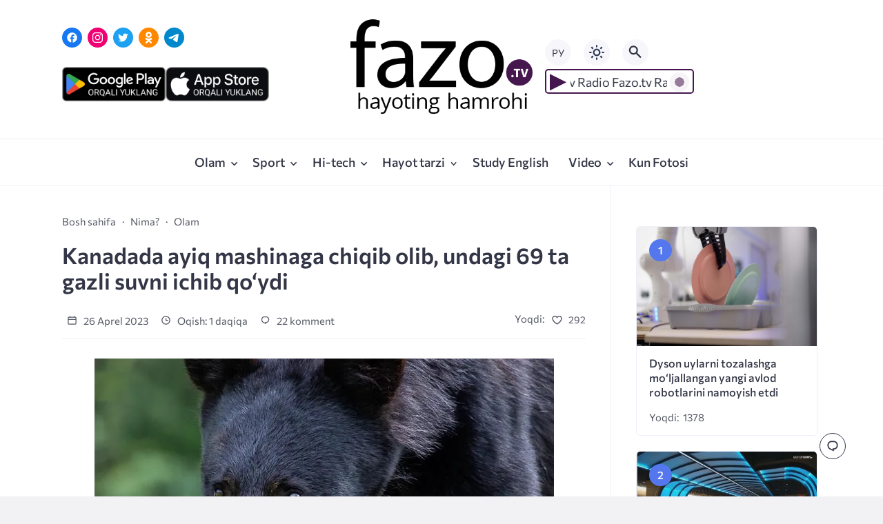

--- FILE ---
content_type: text/html; charset=UTF-8
request_url: https://fazo.tv/olam-uz/ayiq-mashinaga-chiqib-olib-undagi-69-ta-gazli-suvni-ichib-qoydi/
body_size: 21322
content:
<!doctype html>
<html lang="uz-UZ">


<head>

  <meta charset="UTF-8">
  <meta http-equiv="X-UA-Compatible" content="IE=edge">
  <meta name="viewport" content="width=device-width, initial-scale=1">
  <meta name="theme-color" content="#1c59bc">

  <script>
  // получаем активный режим из локального хранилища
  if (localStorage.theme) document.documentElement.setAttribute("data-theme", localStorage.theme);
  </script>

  <meta property="og:image" content="https://fazo.tv/wp-content/uploads/2023/04/26042.jpg"><link rel="preload" as="image" href="https://fazo.tv/wp-content/uploads/2023/04/26042.jpg"> 

  <meta name='robots' content='index, follow, max-image-preview:large, max-snippet:-1, max-video-preview:-1' />
	<style>img:is([sizes="auto" i], [sizes^="auto," i]) { contain-intrinsic-size: 3000px 1500px }</style>
	<link rel="alternate" hreflang="ru" href="https://fazo.tv/ru/world-ru/ayiq-mashinaga-chiqib-olib-undagi-69-ta-gazli-suvni-ichib-qoydi/" />
<link rel="alternate" hreflang="uz" href="https://fazo.tv/olam-uz/ayiq-mashinaga-chiqib-olib-undagi-69-ta-gazli-suvni-ichib-qoydi/" />
<link rel="alternate" hreflang="x-default" href="https://fazo.tv/olam-uz/ayiq-mashinaga-chiqib-olib-undagi-69-ta-gazli-suvni-ichib-qoydi/" />

	<!-- This site is optimized with the Yoast SEO plugin v26.8 - https://yoast.com/product/yoast-seo-wordpress/ -->
	<title>Kanadada ayiq mashinaga chiqib olib, undagi 69 ta gazli suvni ichib qo‘ydi | Fazo.tv</title>
	<link rel="canonical" href="https://fazo.tv/olam-uz/ayiq-mashinaga-chiqib-olib-undagi-69-ta-gazli-suvni-ichib-qoydi/" />
	<meta property="og:locale" content="uz_UZ" />
	<meta property="og:type" content="article" />
	<meta property="og:title" content="Kanadada ayiq mashinaga chiqib olib, undagi 69 ta gazli suvni ichib qo‘ydi | Fazo.tv" />
	<meta property="og:description" content="Kanadada qora ayiq Erls Kov shahrida yashovchi fuqaroning mashinasiga o‘tirdi va mashinada bo‘lgan 69 quti gazlangan suvni ichdi, deb xabar bermoqda “Pravila jizni” nashri. Mashina egasi Sheron Rozelning so‘zlariga ko‘ra, ayiq shirin ichimliklarni ichgan, biroq parhezbop gazlangan ichimliklarga tegmagan — mashinada uch quti shunday ichimlik bo‘lgan. Rozelning oziq-ovqat mahsulotlarini tashuvchi yuk mashinasi bor, shu sababli [&hellip;]" />
	<meta property="og:url" content="https://fazo.tv/olam-uz/ayiq-mashinaga-chiqib-olib-undagi-69-ta-gazli-suvni-ichib-qoydi/" />
	<meta property="og:site_name" content="Fazo.tv" />
	<meta property="article:published_time" content="2023-04-26T10:25:15+00:00" />
	<meta property="og:image" content="https://fazo.tv/wp-content/uploads/2023/04/26042.jpg" />
	<meta property="og:image:width" content="666" />
	<meta property="og:image:height" content="444" />
	<meta property="og:image:type" content="image/jpeg" />
	<meta name="author" content="Fazo.tv" />
	<meta name="twitter:card" content="summary_large_image" />
	<meta name="twitter:label1" content="Written by" />
	<meta name="twitter:data1" content="Fazo.tv" />
	<meta name="twitter:label2" content="Est. reading time" />
	<meta name="twitter:data2" content="1 minute" />
	<script type="application/ld+json" class="yoast-schema-graph">{"@context":"https://schema.org","@graph":[{"@type":"Article","@id":"https://fazo.tv/olam-uz/ayiq-mashinaga-chiqib-olib-undagi-69-ta-gazli-suvni-ichib-qoydi/#article","isPartOf":{"@id":"https://fazo.tv/olam-uz/ayiq-mashinaga-chiqib-olib-undagi-69-ta-gazli-suvni-ichib-qoydi/"},"author":{"name":"Fazo.tv","@id":"https://fazo.tv/#/schema/person/a9b5d7a711773a7cb59471110c847a95"},"headline":"Kanadada ayiq mashinaga chiqib olib, undagi 69 ta gazli suvni ichib qo‘ydi","datePublished":"2023-04-26T10:25:15+00:00","mainEntityOfPage":{"@id":"https://fazo.tv/olam-uz/ayiq-mashinaga-chiqib-olib-undagi-69-ta-gazli-suvni-ichib-qoydi/"},"wordCount":205,"commentCount":22,"publisher":{"@id":"https://fazo.tv/#/schema/person/4ca99913bf3cc40c041f8de25eab7b87"},"image":{"@id":"https://fazo.tv/olam-uz/ayiq-mashinaga-chiqib-olib-undagi-69-ta-gazli-suvni-ichib-qoydi/#primaryimage"},"thumbnailUrl":"https://fazo.tv/wp-content/uploads/2023/04/26042.jpg","keywords":["ayiq","bear","canada","fazotv","kanada"],"articleSection":["Nima?","Olam"],"inLanguage":"uz-UZ","potentialAction":[{"@type":"CommentAction","name":"Comment","target":["https://fazo.tv/olam-uz/ayiq-mashinaga-chiqib-olib-undagi-69-ta-gazli-suvni-ichib-qoydi/#respond"]}]},{"@type":"WebPage","@id":"https://fazo.tv/olam-uz/ayiq-mashinaga-chiqib-olib-undagi-69-ta-gazli-suvni-ichib-qoydi/","url":"https://fazo.tv/olam-uz/ayiq-mashinaga-chiqib-olib-undagi-69-ta-gazli-suvni-ichib-qoydi/","name":"Kanadada ayiq mashinaga chiqib olib, undagi 69 ta gazli suvni ichib qo‘ydi | Fazo.tv","isPartOf":{"@id":"https://fazo.tv/#website"},"primaryImageOfPage":{"@id":"https://fazo.tv/olam-uz/ayiq-mashinaga-chiqib-olib-undagi-69-ta-gazli-suvni-ichib-qoydi/#primaryimage"},"image":{"@id":"https://fazo.tv/olam-uz/ayiq-mashinaga-chiqib-olib-undagi-69-ta-gazli-suvni-ichib-qoydi/#primaryimage"},"thumbnailUrl":"https://fazo.tv/wp-content/uploads/2023/04/26042.jpg","datePublished":"2023-04-26T10:25:15+00:00","inLanguage":"uz-UZ","potentialAction":[{"@type":"ReadAction","target":["https://fazo.tv/olam-uz/ayiq-mashinaga-chiqib-olib-undagi-69-ta-gazli-suvni-ichib-qoydi/"]}]},{"@type":"ImageObject","inLanguage":"uz-UZ","@id":"https://fazo.tv/olam-uz/ayiq-mashinaga-chiqib-olib-undagi-69-ta-gazli-suvni-ichib-qoydi/#primaryimage","url":"https://fazo.tv/wp-content/uploads/2023/04/26042.jpg","contentUrl":"https://fazo.tv/wp-content/uploads/2023/04/26042.jpg","width":666,"height":444},{"@type":"WebSite","@id":"https://fazo.tv/#website","url":"https://fazo.tv/","name":"Fazo.tv","description":"Hayoting Hamrohi","publisher":{"@id":"https://fazo.tv/#/schema/person/4ca99913bf3cc40c041f8de25eab7b87"},"potentialAction":[{"@type":"SearchAction","target":{"@type":"EntryPoint","urlTemplate":"https://fazo.tv/?s={search_term_string}"},"query-input":{"@type":"PropertyValueSpecification","valueRequired":true,"valueName":"search_term_string"}}],"inLanguage":"uz-UZ"},{"@type":["Person","Organization"],"@id":"https://fazo.tv/#/schema/person/4ca99913bf3cc40c041f8de25eab7b87","name":"Fazo.tv","image":{"@type":"ImageObject","inLanguage":"uz-UZ","@id":"https://fazo.tv/#/schema/person/image/","url":"https://fazo.tv/wp-content/uploads/2016/12/fazologo.png","contentUrl":"https://fazo.tv/wp-content/uploads/2016/12/fazologo.png","width":193,"height":110,"caption":"Fazo.tv"},"logo":{"@id":"https://fazo.tv/#/schema/person/image/"}},{"@type":"Person","@id":"https://fazo.tv/#/schema/person/a9b5d7a711773a7cb59471110c847a95","name":"Fazo.tv","image":{"@type":"ImageObject","inLanguage":"uz-UZ","@id":"https://fazo.tv/#/schema/person/image/","url":"https://secure.gravatar.com/avatar/00314d6e14d635c33a9154f32d8b41d0?s=96&d=mm&r=g","contentUrl":"https://secure.gravatar.com/avatar/00314d6e14d635c33a9154f32d8b41d0?s=96&d=mm&r=g","caption":"Fazo.tv"},"sameAs":["https://fazo.tv"]}]}</script>
	<!-- / Yoast SEO plugin. -->


<link rel='dns-prefetch' href='//www.googletagmanager.com' />

  <style media="screen">

:root {
      --mainColor: #333646;
      --bodyBg: #f2f2f5;
      --hoverColor: #1c59bc;
      --btnBg: #1c59bc;
      --btnColor: #ffffff;
      --btnBgHover: #152b8e;
      --navDropBg: #333646;
      --navDropColor: #ffffff;
      --navDropHover: #535770;
      --stickyNavBg: #333646;
      --stickyNavColor: #f7f6fb;
      --sectionBg: #f4f6fb;
    }

    :root[data-theme="light"] {
      color-scheme: light;
      --mainColor: #333646;
      --bodyBg: #f2f2f5;
      --hoverColor: #1c59bc;
      --btnBg: #1c59bc;
      --btnColor: #ffffff;
      --btnBgHover: #152b8e;
      --navDropBg: #333646;
      --navDropColor: #ffffff;
      --navDropHover: #535770;
      --stickyNavBg: #333646;
      --stickyNavColor: #f7f6fb;
      --sectionBg: #f4f6fb;
    }

    :root[data-theme="dark"] {
      color-scheme: dark;
      --placeholder: #a7a8ba;
      --bodyBg: rgb(25, 25, 37);
      --mainColor: #f7f6fb;
      --lightColor: #23232e;
      --greyColor: rgb(96, 100, 132);
      --greyBg: #222;
      --borderColor: #333;
      --hoverColor: rgb(101, 147, 233);
      --sectionBg: #292a37;
      --navDropBg: #333646;
      --navDropColor: #f7f6fb;
      --navDropHover: #23232e;
      --stickyNavBg: #333646;
      --stickyNavColor: #f7f6fb;
      --btnBg: #1c59bc;
      --btnColor: #ffffff;
      --btnBgHover: #152b8e;
    }

        .dark-mode-logo,
    .footer-content__img--dark {
      display: none
    }

    html[data-theme="dark"] .dark-mode-logo,
    html[data-theme="dark"] .footer-content__img--dark {
      display: block
    }

    html[data-theme="dark"] .light-mod-logo,
    html[data-theme="dark"] .footer-content__img--light {
      display: none
    }

        
    .back2top{right: 20px} @media only screen and (max-width:414px){.backtop{right: 10px}}
          
            
        
          
      

  .top-section {
    margin-top: 0 !important;
  }

  .top-section:not(:first-child) {
    margin-top: 3rem;
  }

  @media (max-width:1100px) {
    .top-section {
      margin-bottom: 3rem !important
    }
  }

  .top-section__list {
    display: grid;
    grid-template-columns: repeat(4, 1fr);
    background-color: var(--greyColor);
  }


  @media (max-width:1160px) {
    .top-section__list {
      grid-template-columns: repeat(2, 1fr);
    }
  }

  @media (max-width:500px) {
    .top-section__list {
      display: block;
    }
  }

  .top-section__item {
    position: relative;
  }


  .top-section-article {
    display: block;
    position: relative;
    z-index: 10;
    background-position: center center;
    background-repeat: no-repeat;
    background-size: cover;
    height: 360px;
  }

  @media (max-width:1160px) {
    .top-section-article {
      height: 260px;
    }
  }

  .top-section-article::before {
    position: absolute;
    top: 0;
    left: 0;
    z-index: 1;
    width: 100%;
    height: 100%;
    content: "";
    background: linear-gradient(to bottom, rgba(0, 0, 0, 0) 0%, rgba(0, 0, 0, .45) 56%, rgba(0, 0, 0, .45) 100%);
    transition: opacity 400ms ease-in;
  }

  .top-section__item:hover .top-section-article::before {
    opacity: 0.8;
    transition: opacity 300ms ease-in;
  }

  .top-section-article__caption {
    min-height: 140px;
    padding: 0 2.5rem;
    position: absolute;
    bottom: 2rem;
    left: 0;
    z-index: 1;
    display: flex;
    flex-direction: column;
    width: 100%;
    height: auto;
    transform: translateY(0);
    transition: transform 400ms ease-in-out;
  }

  @media (max-width:1300px) {
    .top-section-article__caption {
      padding: 0 2rem;
      min-height: auto;
    }
  }

  @media (max-width:700px) {
    .top-section-article__caption {
      padding: 0 1.2rem;
      padding-bottom: 25px;
      bottom: 0;
    }
  }



  @media (max-width:500px) {
    .top-section-article__caption {
      padding: 0 2rem;
      padding-bottom: 35px;
    }
  }

  .top-section-article__title {
    margin-bottom: auto;
    padding-bottom: 1rem;
    display: block;
    font-size: 1.3rem;
    font-weight: var(--bold);
    line-height: 135%;
  }

  @media (max-width:1160px) {
    .top-section-article__title {
      font-size: 1.2rem;
    }
  }

  @media (max-width:600px) {
    .top-section-article__title {
      font-size: 1rem;
    }
  }

  @media (max-width:500px) {
    .top-section-article__title {
      font-size: 1.3rem;
    }
  }

  .top-section-article:hover .hover-bottom-border {
    background-size: 100% 100%;
    transition: background-size 800ms ease-in-out;
  }

  .top-section-article__link {
    color: var(--lightColor);
    text-decoration: none
  }

  .top-section-article__link:hover {
    color: var(--lightColor);
    text-decoration: none
  }

  html[data-theme="dark"] .top-section-article__link {
    color: var(--mainColor);
  }


  .site-header {
    padding-top: 1.2rem;
    border-bottom: 1px solid var(--borderColor);
  }

  .site-header__wrap {
    margin-bottom: 1.5rem !important;
    display: flex;
    flex-direction: row;
    justify-content: space-between;
    align-items: center;
  }

  @media(max-width: 600px) {
    .site-header__wrap {
      flex-direction: column;
      justify-content: center;
    }
  }

  .site-header__btns {
    display: flex;
    justify-content: end;
  }

  .site-search-btn {
    margin-left: 1rem;
    width: 38px;
    height: 38px;
    background-color: var(--greyBg);
    color: var(--mainColor);
    border-radius: 50%;
  }

  .site-search-btn svg {
    width: 34px;
    height: 34px;
    fill: currentColor;
  }

  .site-header__socials,
  .site-header__btns {
    flex: 1;
  }

  .site-header__branding {
    margin: 0 auto;
    padding: 0 1rem;
    max-width: 300px;
    display: flex;
    justify-content: center;
    position: relative;
  }

  @media(max-width: 1100px) {
    .site-header__branding {
      padding: 0;
      max-width: 230px;
    }
  }

  @media(max-width: 600px) {
    .site-header__branding {
      margin-bottom: 1.2rem;
    }
  }


  .site-title {
    display: inline-flex;
    text-align: center;
    font-size: 1.4rem;
    font-weight: var(--bold);
    line-height: 115%;
  }

  .site-title__link {
    color: var(--mainColor);
    text-decoration: none;
  }

  .site-title__link:hover {
    color: var(--hoverColor);
    text-decoration: none;
  }

  .language_ru_btn, .language_uz_btn {
    margin-right: 1rem;
    position: relative;
    font-size: 14px;
    z-index: 1;
    width: 38px;
    height: 38px;
    background-color: var(--greyBg);
    color: var(--mainColor);
    border-radius: 50%;
    overflow: hidden;
    transition: transform 800ms ease-in-out;
  }

  html[lang="uz-UZ"] .language_uz_btn{
    display: none;
  }

  html[lang="ru-RU"] .language_ru_btn{
    display: none;
  }

  html[data-theme="dark"] .language_ru_btn, html[data-theme="dark"] .language_uz_btn{
    background-color: #2849a3;
  }

  .mobile-socials-btn {
    margin-right: 1rem;
    position: relative;
    z-index: 1;
    display: none;
    width: 38px;
    height: 38px;
    background-color: var(--greyBg);
    color: var(--mainColor);
    border-radius: 50%;
    overflow: hidden;
    transition: transform 800ms ease-in-out;
  }

  .mobile-socials-btn svg {
    width: 24px;
    height: 24px;
    fill: currentColor;
  }

  @media(max-width: 1100px) {
    .site-header__socials {
      display: none;
    }

    .mobile-socials-btn {
      display: block;
    }
  }

  

  html[data-theme="dark"] .site-search-btn,
  html[data-theme="dark"] .mobile-socials-btn,
  html[data-theme="dark"] .theme-switch,
  html[data-theme="dark"] .mobile-menu-btn,
  html[data-theme="dark"] .post-info-ellipses__wrap {
    background-color: #2849a3;
  }


    
    .toggle-comments {
      margin-bottom: 2rem;
      padding: 1rem 0;
      display: flex;
      justify-content: center;
      align-items: center;
      width: 100%;
      background-color: var(--btnBg);
      color: var(--btnColor);
      font-family: inherit;
      border-radius: 6px;
      font-size: 1rem;
      line-height: 1;
      font-weight: var(--medium);
      transition: background-color 300ms ease-in-out, color 300ms ease-in-out;
    }

    .toggle-comments:hover {
      background-color: var(--btnBgHover);
      color: var(--btnColor);
    }

    .toggle-comments svg {
      fill: currentColor;
      width: 1.5rem;
      height: 1.5rem;
      object-fit: cover;
    }

    .toggle-comments span {
      margin-right: 0.7rem;
    }

    .remove-toggle {
      display: none
    }

    .comments__wrapper {
      height: 0;
      display: none;
      overflow: hidden;
      opacity: 0;
    }

        
    blockquote{ border-color: #57e }  
    .recent-list__item::before { background-color: #57e}
    .featured-list__item::before { background-color: #e7327d}

  </style>
<link rel='stylesheet' id='wp-block-library-css' href='https://fazo.tv/wp-includes/css/dist/block-library/style.min.css?ver=6.7.4' media='all' />
<style id='classic-theme-styles-inline-css'>
/*! This file is auto-generated */
.wp-block-button__link{color:#fff;background-color:#32373c;border-radius:9999px;box-shadow:none;text-decoration:none;padding:calc(.667em + 2px) calc(1.333em + 2px);font-size:1.125em}.wp-block-file__button{background:#32373c;color:#fff;text-decoration:none}
</style>
<style id='global-styles-inline-css'>
:root{--wp--preset--aspect-ratio--square: 1;--wp--preset--aspect-ratio--4-3: 4/3;--wp--preset--aspect-ratio--3-4: 3/4;--wp--preset--aspect-ratio--3-2: 3/2;--wp--preset--aspect-ratio--2-3: 2/3;--wp--preset--aspect-ratio--16-9: 16/9;--wp--preset--aspect-ratio--9-16: 9/16;--wp--preset--color--black: #000000;--wp--preset--color--cyan-bluish-gray: #abb8c3;--wp--preset--color--white: #ffffff;--wp--preset--color--pale-pink: #f78da7;--wp--preset--color--vivid-red: #cf2e2e;--wp--preset--color--luminous-vivid-orange: #ff6900;--wp--preset--color--luminous-vivid-amber: #fcb900;--wp--preset--color--light-green-cyan: #7bdcb5;--wp--preset--color--vivid-green-cyan: #00d084;--wp--preset--color--pale-cyan-blue: #8ed1fc;--wp--preset--color--vivid-cyan-blue: #0693e3;--wp--preset--color--vivid-purple: #9b51e0;--wp--preset--gradient--vivid-cyan-blue-to-vivid-purple: linear-gradient(135deg,rgba(6,147,227,1) 0%,rgb(155,81,224) 100%);--wp--preset--gradient--light-green-cyan-to-vivid-green-cyan: linear-gradient(135deg,rgb(122,220,180) 0%,rgb(0,208,130) 100%);--wp--preset--gradient--luminous-vivid-amber-to-luminous-vivid-orange: linear-gradient(135deg,rgba(252,185,0,1) 0%,rgba(255,105,0,1) 100%);--wp--preset--gradient--luminous-vivid-orange-to-vivid-red: linear-gradient(135deg,rgba(255,105,0,1) 0%,rgb(207,46,46) 100%);--wp--preset--gradient--very-light-gray-to-cyan-bluish-gray: linear-gradient(135deg,rgb(238,238,238) 0%,rgb(169,184,195) 100%);--wp--preset--gradient--cool-to-warm-spectrum: linear-gradient(135deg,rgb(74,234,220) 0%,rgb(151,120,209) 20%,rgb(207,42,186) 40%,rgb(238,44,130) 60%,rgb(251,105,98) 80%,rgb(254,248,76) 100%);--wp--preset--gradient--blush-light-purple: linear-gradient(135deg,rgb(255,206,236) 0%,rgb(152,150,240) 100%);--wp--preset--gradient--blush-bordeaux: linear-gradient(135deg,rgb(254,205,165) 0%,rgb(254,45,45) 50%,rgb(107,0,62) 100%);--wp--preset--gradient--luminous-dusk: linear-gradient(135deg,rgb(255,203,112) 0%,rgb(199,81,192) 50%,rgb(65,88,208) 100%);--wp--preset--gradient--pale-ocean: linear-gradient(135deg,rgb(255,245,203) 0%,rgb(182,227,212) 50%,rgb(51,167,181) 100%);--wp--preset--gradient--electric-grass: linear-gradient(135deg,rgb(202,248,128) 0%,rgb(113,206,126) 100%);--wp--preset--gradient--midnight: linear-gradient(135deg,rgb(2,3,129) 0%,rgb(40,116,252) 100%);--wp--preset--font-size--small: 13px;--wp--preset--font-size--medium: 20px;--wp--preset--font-size--large: 36px;--wp--preset--font-size--x-large: 42px;--wp--preset--spacing--20: 0.44rem;--wp--preset--spacing--30: 0.67rem;--wp--preset--spacing--40: 1rem;--wp--preset--spacing--50: 1.5rem;--wp--preset--spacing--60: 2.25rem;--wp--preset--spacing--70: 3.38rem;--wp--preset--spacing--80: 5.06rem;--wp--preset--shadow--natural: 6px 6px 9px rgba(0, 0, 0, 0.2);--wp--preset--shadow--deep: 12px 12px 50px rgba(0, 0, 0, 0.4);--wp--preset--shadow--sharp: 6px 6px 0px rgba(0, 0, 0, 0.2);--wp--preset--shadow--outlined: 6px 6px 0px -3px rgba(255, 255, 255, 1), 6px 6px rgba(0, 0, 0, 1);--wp--preset--shadow--crisp: 6px 6px 0px rgba(0, 0, 0, 1);}:where(.is-layout-flex){gap: 0.5em;}:where(.is-layout-grid){gap: 0.5em;}body .is-layout-flex{display: flex;}.is-layout-flex{flex-wrap: wrap;align-items: center;}.is-layout-flex > :is(*, div){margin: 0;}body .is-layout-grid{display: grid;}.is-layout-grid > :is(*, div){margin: 0;}:where(.wp-block-columns.is-layout-flex){gap: 2em;}:where(.wp-block-columns.is-layout-grid){gap: 2em;}:where(.wp-block-post-template.is-layout-flex){gap: 1.25em;}:where(.wp-block-post-template.is-layout-grid){gap: 1.25em;}.has-black-color{color: var(--wp--preset--color--black) !important;}.has-cyan-bluish-gray-color{color: var(--wp--preset--color--cyan-bluish-gray) !important;}.has-white-color{color: var(--wp--preset--color--white) !important;}.has-pale-pink-color{color: var(--wp--preset--color--pale-pink) !important;}.has-vivid-red-color{color: var(--wp--preset--color--vivid-red) !important;}.has-luminous-vivid-orange-color{color: var(--wp--preset--color--luminous-vivid-orange) !important;}.has-luminous-vivid-amber-color{color: var(--wp--preset--color--luminous-vivid-amber) !important;}.has-light-green-cyan-color{color: var(--wp--preset--color--light-green-cyan) !important;}.has-vivid-green-cyan-color{color: var(--wp--preset--color--vivid-green-cyan) !important;}.has-pale-cyan-blue-color{color: var(--wp--preset--color--pale-cyan-blue) !important;}.has-vivid-cyan-blue-color{color: var(--wp--preset--color--vivid-cyan-blue) !important;}.has-vivid-purple-color{color: var(--wp--preset--color--vivid-purple) !important;}.has-black-background-color{background-color: var(--wp--preset--color--black) !important;}.has-cyan-bluish-gray-background-color{background-color: var(--wp--preset--color--cyan-bluish-gray) !important;}.has-white-background-color{background-color: var(--wp--preset--color--white) !important;}.has-pale-pink-background-color{background-color: var(--wp--preset--color--pale-pink) !important;}.has-vivid-red-background-color{background-color: var(--wp--preset--color--vivid-red) !important;}.has-luminous-vivid-orange-background-color{background-color: var(--wp--preset--color--luminous-vivid-orange) !important;}.has-luminous-vivid-amber-background-color{background-color: var(--wp--preset--color--luminous-vivid-amber) !important;}.has-light-green-cyan-background-color{background-color: var(--wp--preset--color--light-green-cyan) !important;}.has-vivid-green-cyan-background-color{background-color: var(--wp--preset--color--vivid-green-cyan) !important;}.has-pale-cyan-blue-background-color{background-color: var(--wp--preset--color--pale-cyan-blue) !important;}.has-vivid-cyan-blue-background-color{background-color: var(--wp--preset--color--vivid-cyan-blue) !important;}.has-vivid-purple-background-color{background-color: var(--wp--preset--color--vivid-purple) !important;}.has-black-border-color{border-color: var(--wp--preset--color--black) !important;}.has-cyan-bluish-gray-border-color{border-color: var(--wp--preset--color--cyan-bluish-gray) !important;}.has-white-border-color{border-color: var(--wp--preset--color--white) !important;}.has-pale-pink-border-color{border-color: var(--wp--preset--color--pale-pink) !important;}.has-vivid-red-border-color{border-color: var(--wp--preset--color--vivid-red) !important;}.has-luminous-vivid-orange-border-color{border-color: var(--wp--preset--color--luminous-vivid-orange) !important;}.has-luminous-vivid-amber-border-color{border-color: var(--wp--preset--color--luminous-vivid-amber) !important;}.has-light-green-cyan-border-color{border-color: var(--wp--preset--color--light-green-cyan) !important;}.has-vivid-green-cyan-border-color{border-color: var(--wp--preset--color--vivid-green-cyan) !important;}.has-pale-cyan-blue-border-color{border-color: var(--wp--preset--color--pale-cyan-blue) !important;}.has-vivid-cyan-blue-border-color{border-color: var(--wp--preset--color--vivid-cyan-blue) !important;}.has-vivid-purple-border-color{border-color: var(--wp--preset--color--vivid-purple) !important;}.has-vivid-cyan-blue-to-vivid-purple-gradient-background{background: var(--wp--preset--gradient--vivid-cyan-blue-to-vivid-purple) !important;}.has-light-green-cyan-to-vivid-green-cyan-gradient-background{background: var(--wp--preset--gradient--light-green-cyan-to-vivid-green-cyan) !important;}.has-luminous-vivid-amber-to-luminous-vivid-orange-gradient-background{background: var(--wp--preset--gradient--luminous-vivid-amber-to-luminous-vivid-orange) !important;}.has-luminous-vivid-orange-to-vivid-red-gradient-background{background: var(--wp--preset--gradient--luminous-vivid-orange-to-vivid-red) !important;}.has-very-light-gray-to-cyan-bluish-gray-gradient-background{background: var(--wp--preset--gradient--very-light-gray-to-cyan-bluish-gray) !important;}.has-cool-to-warm-spectrum-gradient-background{background: var(--wp--preset--gradient--cool-to-warm-spectrum) !important;}.has-blush-light-purple-gradient-background{background: var(--wp--preset--gradient--blush-light-purple) !important;}.has-blush-bordeaux-gradient-background{background: var(--wp--preset--gradient--blush-bordeaux) !important;}.has-luminous-dusk-gradient-background{background: var(--wp--preset--gradient--luminous-dusk) !important;}.has-pale-ocean-gradient-background{background: var(--wp--preset--gradient--pale-ocean) !important;}.has-electric-grass-gradient-background{background: var(--wp--preset--gradient--electric-grass) !important;}.has-midnight-gradient-background{background: var(--wp--preset--gradient--midnight) !important;}.has-small-font-size{font-size: var(--wp--preset--font-size--small) !important;}.has-medium-font-size{font-size: var(--wp--preset--font-size--medium) !important;}.has-large-font-size{font-size: var(--wp--preset--font-size--large) !important;}.has-x-large-font-size{font-size: var(--wp--preset--font-size--x-large) !important;}
:where(.wp-block-post-template.is-layout-flex){gap: 1.25em;}:where(.wp-block-post-template.is-layout-grid){gap: 1.25em;}
:where(.wp-block-columns.is-layout-flex){gap: 2em;}:where(.wp-block-columns.is-layout-grid){gap: 2em;}
:root :where(.wp-block-pullquote){font-size: 1.5em;line-height: 1.6;}
</style>
<link rel='stylesheet' id='wpml-blocks-css' href='https://fazo.tv/wp-content/plugins/sitepress-multilingual-cms/dist/css/blocks/styles.css?ver=4.6.4' media='all' />
<link rel='stylesheet' id='wpml-legacy-dropdown-0-css' href='https://fazo.tv/wp-content/plugins/sitepress-multilingual-cms/templates/language-switchers/legacy-dropdown/style.min.css?ver=1' media='all' />
<style id='wpml-legacy-dropdown-0-inline-css'>
.wpml-ls-statics-shortcode_actions{background-color:#ffffff;}.wpml-ls-statics-shortcode_actions, .wpml-ls-statics-shortcode_actions .wpml-ls-sub-menu, .wpml-ls-statics-shortcode_actions a {border-color:#cdcdcd;}.wpml-ls-statics-shortcode_actions a, .wpml-ls-statics-shortcode_actions .wpml-ls-sub-menu a, .wpml-ls-statics-shortcode_actions .wpml-ls-sub-menu a:link, .wpml-ls-statics-shortcode_actions li:not(.wpml-ls-current-language) .wpml-ls-link, .wpml-ls-statics-shortcode_actions li:not(.wpml-ls-current-language) .wpml-ls-link:link {color:#444444;background-color:#ffffff;}.wpml-ls-statics-shortcode_actions a, .wpml-ls-statics-shortcode_actions .wpml-ls-sub-menu a:hover,.wpml-ls-statics-shortcode_actions .wpml-ls-sub-menu a:focus, .wpml-ls-statics-shortcode_actions .wpml-ls-sub-menu a:link:hover, .wpml-ls-statics-shortcode_actions .wpml-ls-sub-menu a:link:focus {color:#000000;background-color:#eeeeee;}.wpml-ls-statics-shortcode_actions .wpml-ls-current-language > a {color:#444444;background-color:#ffffff;}.wpml-ls-statics-shortcode_actions .wpml-ls-current-language:hover>a, .wpml-ls-statics-shortcode_actions .wpml-ls-current-language>a:focus {color:#000000;background-color:#eeeeee;}
</style>
<link rel='stylesheet' id='parent-style-css' href='https://fazo.tv/wp-content/themes/citynews-3/style.css?ver=6.7.4' media='all' />
<link rel='stylesheet' id='cn3-style-css' href='https://fazo.tv/wp-content/themes/citynews-3-child-theme/style.css?ver=1.0.0' media='all' />

<meta name="generator" content="WPML ver:4.6.4 stt:46,57;" />
<meta name="generator" content="Site Kit by Google 1.171.0" />  <link rel="preload" as="font" type="font/woff2" href="https://fazo.tv/wp-content/themes/citynews-3/assets/fonts/commissioner/commissioner-v13-latin_cyrillic-regular.woff2" crossorigin>
  <link rel="preload" as="font" type="font/woff2" href="https://fazo.tv/wp-content/themes/citynews-3/assets/fonts/commissioner/commissioner-v13-latin_cyrillic-500.woff2" crossorigin>
  <link rel="preload" as="font" type="font/woff2" href="https://fazo.tv/wp-content/themes/citynews-3/assets/fonts/commissioner/commissioner-v13-latin_cyrillic-600.woff2" crossorigin>


<!-- Google AdSense meta tags added by Site Kit -->
<meta name="google-adsense-platform-account" content="ca-host-pub-2644536267352236">
<meta name="google-adsense-platform-domain" content="sitekit.withgoogle.com">
<!-- End Google AdSense meta tags added by Site Kit -->
<style>
/* kwsmiles preset */
.kws-wrapper{ position:relative; z-index:99; }
.sm_list{ z-index:9999; position:absolute; bottom:.3em; left:.3em; }
.sm_container{
	display:none; position:absolute; top:0; left:0; box-sizing:border-box;
	width:410px; background:#fff; padding:5px;
	border-radius:2px; box-shadow: 0 1px 2px rgba(0, 0, 0, 0.35);
	max-height:200px; overflow-y:auto; overflow-x:hidden;
}
.sm_container:after{ content:''; display:table; clear:both; }
.sm_container .smiles_button{ cursor:pointer; width:50px; height:35px; display:block; float:left; background-position:center center; background-repeat:no-repeat; /*background-size:contain;*/ }
.sm_container .smiles_button:hover{ background-color:rgba(200, 222, 234, 0.32); }
.kws-smiley{ display:inline !important; border:none !important; box-shadow:none !important; background:none !important; padding:0; margin:0 .07em !important; vertical-align:-0.4em !important;
}

.sm_list.topright{ top:.3em; right:.3em; bottom:auto; left:auto; }
.sm_list.topright .sm_container{ right:0; left:auto; }
.sm_list.bottomright{ top:auto; right:.3em; bottom:.3em; left:auto; }
.sm_list.bottomright .sm_container{ top:auto; right:0; bottom:0; left:auto; }

.sm_list.skype_big, .sm_list.skype_big .smiles_button{ background-size:contain; }

.sm_list {
bottom: 15px;
    left: 5px;}
.sm_container{ height: 120px}</style>
  
    <link rel="icon" type="image/x-icon" href="https://fazo.tv/wp-content/uploads/2023/11/favicon.png">
    <link rel="apple-touch-icon" href="https://fazo.tv/wp-content/uploads/2023/11/favicon.png">
    <link rel="apple-touch-icon" sizes="76x76" href="https://fazo.tv/wp-content/uploads/2023/11/favicon.png">
    <link rel="apple-touch-icon" sizes="192x192" href="https://fazo.tv/wp-content/uploads/2023/11/favicon.png">
    <link rel="apple-touch-startup-image" href="https://fazo.tv/wp-content/uploads/2023/11/favicon.png">

    
  <!-- Google tag (gtag.js) -->
<script async src="https://www.googletagmanager.com/gtag/js?id=UA-26707173-1"></script>
<script>
  window.dataLayer = window.dataLayer || [];
  function gtag(){dataLayer.push(arguments);}
  gtag('js', new Date());

  gtag('config', 'UA-26707173-1');
</script>
</head>

<body class="post-template-default single single-post postid-22228 single-format-standard wp-embed-responsive body" itemscope itemtype="http://schema.org/WebPage">

  
  
  <div id="site-wrapper" class="site-wrapper">

    <header class="site-header">
      
      <div class="container site-header__wrap">

                <div class="site-header__socials">
<ul class="social-btns">
  <!--noindex-->
  
      <li class="social-btns__item">
      <a href="https://www.facebook.com/fazooootv/" class="social-btns__link" rel="nofollow" aria-label="Facebook">
        <svg>
          <use xlink:href="https://fazo.tv/wp-content/themes/citynews-3/assets/img/sprite.svg#facebook"></use>
        </svg>
      </a>
    </li>
  
      <li class="social-btns__item">
      <a href="https://www.instagram.com/fazo.tv/" class="social-btns__link" rel="nofollow" aria-label="Instagram">
        <svg>
          <use xlink:href="https://fazo.tv/wp-content/themes/citynews-3/assets/img/sprite.svg#instagram"></use>
        </svg>
      </a>
    </li>
  
  
      <li class="social-btns__item">
      <a href="https://twitter.com/Fazo_tv" class="social-btns__link" rel="nofollow" aria-label="Twitter">
        <svg>
          <use xlink:href="https://fazo.tv/wp-content/themes/citynews-3/assets/img/sprite.svg#twitter"></use>
        </svg>
      </a>
    </li>
  
      <li class="social-btns__item">
      <a href="https://ok.ru/profile/525030793897" class="social-btns__link" rel="nofollow" aria-label="Одноклассники">
        <svg>
          <use xlink:href="https://fazo.tv/wp-content/themes/citynews-3/assets/img/sprite.svg#ok"></use>
        </svg>
      </a>
    </li>
  
      <li class="social-btns__item">
      <a href="tg://resolve?domain=fazotv" class="social-btns__link" rel="nofollow" aria-label="Telegram">
        <svg>
          <use xlink:href="https://fazo.tv/wp-content/themes/citynews-3/assets/img/sprite.svg#telegram"></use>
        </svg>
      </a>
    </li>
  
    <!--/noindex-->
</ul>        <br>
        <div class="mobile_app" style="display: inline-flex; max-width: 300px;">
          <a href="https://play.google.com/store/apps/details?id=com.tv.fazo" target="_blank"><img src="https://fazo.tv/wp-content/uploads/2024/07/google_play.png" alt=""></img></a>
          <a href="https://apps.apple.com/app/fazo-tv-hayoting-hamrohi/id6590612233" target="_blank"><img src="https://fazo.tv/wp-content/uploads/2024/07/app_store.png" alt=""></img></a>
        </div>
        
        </div>
        

        <div class="site-header__branding">

          
    <a class="site-title__link" href="https://fazo.tv/">
      <img class="site-title__logo light-mod-logo" src="https://fazo.tv/wp-content/uploads/2023/11/fazotv_uz_light.png" alt="Fazo.tv" width="386" height="220">

      
        <img class="site-title__logo dark-mode-logo" src="https://fazo.tv/wp-content/uploads/2023/11/fazotv_uz_dark.png" alt="Fazo.tv" width="386" height="220">

          </a>

    
          </div>
        <div class="mobile_apps_in_mobile" style="display: none;">
            <a class="mobile_android_app" style="display: none;" href="https://play.google.com/store/apps/details?id=com.tv.fazo" target="_blank"><img src="https://fazo.tv/wp-content/uploads/2024/07/google_play.png" alt=""></img></a>
            <a class="mobile_ios_app" style="display: none;" href="https://apps.apple.com/app/fazo-tv-hayoting-hamrohi/id6590612233" target="_blank"><img src="https://fazo.tv/wp-content/uploads/2024/07/app_store.png" alt=""></img></a>
          </div>  
        <div class="site-header_right">
          
          <div class="site-header__btns" style="flex: 1;">
              <button id="language_btn" lang="ru" class="language_ru_btn" type="button" aria-label="Переключить на русский язык" rel="Russian language">
                РУ
              </button>

              <button id="language_btn" lang="uz" class="language_uz_btn" type="button" aria-label="Uzbek tiliga otish" rel="Uzbek language">
                UZ
              </button>

                          <button class="mobile-socials-btn" type="button" aria-label="Показать кнопки социальных сетей" rel="mob-social">
                <svg>
                  <use xlink:href="https://fazo.tv/wp-content/themes/citynews-3/assets/img/sprite.svg#socials"></use>
                </svg>
              </button>
            
            
    <div class="theme-switch">
      <label class="switch"><input type="checkbox" class="gp-checkbox" aria-label="Изменить режим - светлый или темный"></label>
    </div>

  

                          <button class="site-search-btn open_modal" 
              aria-label="Открыть поиск по сайту" rel="search">
                <svg>
                  <use xlink:href="https://fazo.tv/wp-content/themes/citynews-3/assets/img/sprite.svg#search"></use>
                </svg>
              </button>
            
            <button class="mobile-menu-btn" 
            aria-label="Открыть мобильное меню">
              <span class="mobile-menu-btn__line"></span>
            </button>

          </div><!-- // site-header__btns -->
          <div class="site-header__player">
            <div class="player_root">
              <div class="player_btn">
                <span class="buffering hide"></span>
                <span id="play-button-container" class="">
                    <span class="play-button play-button-before"></span>
                    <span class="play-button play-button-after"></span>
                </span>
              </div>
              <div class="player_title">
                <div class="marquee">
                  <div class="track">
                      <div class="content">&nbsp;Fazo.tv Radio Fazo.tv Radio Fazo.tv Radio Fazo.tv Radio Fazo.tv Radio </div>
                      </div>
                  </div>
                <span class="pulser"></span>
              </div>
            </div>
          </div>
        
        </div>

      </div><!-- // container -->
     

      <nav class="site-nav" itemscope itemtype="http://www.schema.org/SiteNavigationElement">
        <div class="container">
          <ul id="menu-mainmenu" class="nav-menu"><li id="menu-item-3490" class="menu-item menu-item-type-taxonomy menu-item-object-category current-post-ancestor current-menu-parent current-post-parent menu-item-has-children menu-item-3490"><a href="https://fazo.tv/category/olam-uz/"><span itemprop="name">Olam</span></a>
<ul class="sub-menu">
	<li id="menu-item-4483" class="menu-item menu-item-type-taxonomy menu-item-object-category menu-item-4483"><a href="https://fazo.tv/category/olam-uz/yangilik/"><span itemprop="name">Yangiliklar</span></a></li>
	<li id="menu-item-4485" class="menu-item menu-item-type-taxonomy menu-item-object-category current-post-ancestor current-menu-parent current-post-parent menu-item-4485"><a href="https://fazo.tv/category/olam-uz/nima/"><span itemprop="name">Nima?</span></a></li>
	<li id="menu-item-4484" class="menu-item menu-item-type-taxonomy menu-item-object-category menu-item-4484"><a href="https://fazo.tv/category/olam-uz/qiziqarli-faktlar/"><span itemprop="name">Qiziqarli faktlar</span></a></li>
	<li id="menu-item-4487" class="menu-item menu-item-type-taxonomy menu-item-object-category menu-item-4487"><a href="https://fazo.tv/category/olam-uz/tabiat/"><span itemprop="name">Tabiat</span></a></li>
	<li id="menu-item-4486" class="menu-item menu-item-type-taxonomy menu-item-object-category menu-item-4486"><a href="https://fazo.tv/category/olam-uz/fan/"><span itemprop="name">Fan</span></a></li>
</ul>
</li>
<li id="menu-item-3491" class="menu-item menu-item-type-taxonomy menu-item-object-category menu-item-has-children menu-item-3491"><a href="https://fazo.tv/category/sport/"><span itemprop="name">Sport</span></a>
<ul class="sub-menu">
	<li id="menu-item-4489" class="menu-item menu-item-type-taxonomy menu-item-object-category menu-item-4489"><a href="https://fazo.tv/category/sport/ozbek-sport/"><span itemprop="name">O’zbek sporti</span></a></li>
	<li id="menu-item-4488" class="menu-item menu-item-type-taxonomy menu-item-object-category menu-item-4488"><a href="https://fazo.tv/category/sport/jahon-sport/"><span itemprop="name">Jahon sporti</span></a></li>
</ul>
</li>
<li id="menu-item-3492" class="menu-item menu-item-type-taxonomy menu-item-object-category menu-item-has-children menu-item-3492"><a href="https://fazo.tv/category/hitech/"><span itemprop="name">Hi-tech</span></a>
<ul class="sub-menu">
	<li id="menu-item-4490" class="menu-item menu-item-type-taxonomy menu-item-object-category menu-item-4490"><a href="https://fazo.tv/category/hitech/gadjetlar/"><span itemprop="name">Gadjetlar</span></a></li>
	<li id="menu-item-4491" class="menu-item menu-item-type-taxonomy menu-item-object-category menu-item-4491"><a href="https://fazo.tv/category/hitech/voqea/"><span itemprop="name">Qiziqarli voqealar</span></a></li>
	<li id="menu-item-4492" class="menu-item menu-item-type-taxonomy menu-item-object-category menu-item-4492"><a href="https://fazo.tv/category/hitech/maslahat/"><span itemprop="name">Texnik maslahatlar</span></a></li>
</ul>
</li>
<li id="menu-item-3493" class="menu-item menu-item-type-taxonomy menu-item-object-category menu-item-has-children menu-item-3493"><a href="https://fazo.tv/category/hayot/"><span itemprop="name">Hayot tarzi</span></a>
<ul class="sub-menu">
	<li id="menu-item-4495" class="menu-item menu-item-type-taxonomy menu-item-object-category menu-item-4495"><a href="https://fazo.tv/category/hayot/layfxak/"><span itemprop="name">Layfxak</span></a></li>
	<li id="menu-item-4496" class="menu-item menu-item-type-taxonomy menu-item-object-category menu-item-4496"><a href="https://fazo.tv/category/hayot/munosabatlar/"><span itemprop="name">Munosabatlar</span></a></li>
	<li id="menu-item-4497" class="menu-item menu-item-type-taxonomy menu-item-object-category menu-item-4497"><a href="https://fazo.tv/category/hayot/oila/"><span itemprop="name">Oila</span></a></li>
	<li id="menu-item-4498" class="menu-item menu-item-type-taxonomy menu-item-object-category menu-item-4498"><a href="https://fazo.tv/category/hayot/psixologiya/"><span itemprop="name">Psixologiya</span></a></li>
	<li id="menu-item-4500" class="menu-item menu-item-type-taxonomy menu-item-object-category menu-item-4500"><a href="https://fazo.tv/category/hayot/yaxshilik/"><span itemprop="name">Yaxshilik</span></a></li>
	<li id="menu-item-4493" class="menu-item menu-item-type-taxonomy menu-item-object-category menu-item-4493"><a href="https://fazo.tv/category/hayot/ijod/"><span itemprop="name">Ijod</span></a></li>
	<li id="menu-item-4494" class="menu-item menu-item-type-taxonomy menu-item-object-category menu-item-4494"><a href="https://fazo.tv/category/hayot/ilhom/"><span itemprop="name">Ilhom</span></a></li>
	<li id="menu-item-4499" class="menu-item menu-item-type-taxonomy menu-item-object-category menu-item-4499"><a href="https://fazo.tv/category/hayot/relations/"><span itemprop="name">Sayohat</span></a></li>
</ul>
</li>
<li id="menu-item-7926" class="menu-item menu-item-type-taxonomy menu-item-object-category menu-item-7926"><a href="https://fazo.tv/category/english-uz/"><span itemprop="name">Study English</span></a></li>
<li id="menu-item-15484" class="menu-item menu-item-type-taxonomy menu-item-object-category menu-item-has-children menu-item-15484"><a href="https://fazo.tv/category/video/"><span itemprop="name">Video</span></a>
<ul class="sub-menu">
	<li id="menu-item-15485" class="menu-item menu-item-type-taxonomy menu-item-object-category menu-item-15485"><a href="https://fazo.tv/category/video/ted/"><span itemprop="name">TED</span></a></li>
</ul>
</li>
<li id="menu-item-38771" class="menu-item menu-item-type-taxonomy menu-item-object-category menu-item-38771"><a href="https://fazo.tv/category/kun-fotosi/"><span itemprop="name">Kun Fotosi</span></a></li>
</ul>        </div>
      </nav>
    </header>
<main class="main">
  <section class="container blog-content">
    <div class="blog-content__post">

      
          <article id="post-22228" class="single-post post-22228 post type-post status-publish format-standard has-post-thumbnail hentry category-nima category-olam-uz tag-ayiq tag-bear tag-canada tag-fazotv tag-kanada" itemscope itemtype="http://schema.org/Article">

            <div class="single-post__header">

              <ul class="breadcrumbs" itemscope itemtype="http://schema.org/BreadcrumbList"><li class="breadcrumbs__item" itemprop="itemListElement" itemscope itemtype="http://schema.org/ListItem"><a class="breadcrumbs__link" href="https://fazo.tv/" itemprop="item"><span itemprop="name">Bosh sahifa</span></a><meta itemprop="position" content="1" /></li><li class="breadcrumbs__item" itemprop="itemListElement" itemscope itemtype="http://schema.org/ListItem"><a class="breadcrumbs__link" href="https://fazo.tv/category/olam-uz/nima/" itemprop="item"><span itemprop="name">Nima?</span></a><meta itemprop="position" content="3" /></li><li class="breadcrumbs__item" itemprop="itemListElement" itemscope itemtype="http://schema.org/ListItem"><a class="breadcrumbs__link" href="https://fazo.tv/category/olam-uz/" itemprop="item"><span itemprop="name">Olam</span></a><meta itemprop="position" content="4" /></li><li class="breadcrumbs__item"><a class="breadcrumbs__link"><span itemprop="name">Kanadada ayiq mashinaga chiqib olib, undagi 69 ta gazli suvni ichib qo‘ydi</span></a></li></ul>
              <h1 class="single-post__title">Kanadada ayiq mashinaga chiqib olib, undagi 69 ta gazli suvni ichib qo‘ydi</h1>
                  <div class="post-info">

      
        <div class="post-info__author">


          <div class="post-info__about">


            

          </div><!-- // post-info__about -->
        </div><!-- // post-info__author -->

      
      <div class="post-info__wrap">

                <span class="post-info__reading reading-time">
          <svg class="reading-time__icon">
              <use xlink:href="https://fazo.tv/wp-content/themes/citynews-3/assets/img/sprite.svg#calendar"></use>
            </svg>
            <span class="">26 Aprel 2023</span>            </span>
          <span class="post-info__reading reading-time">
            <svg class="reading-time__icon">
              <use xlink:href="https://fazo.tv/wp-content/themes/citynews-3/assets/img/sprite.svg#clock"></use>
            </svg>

            Oqish:
            1 daqiqa          </span>

        
        
          
            <span class="post-info__comments">
              <!--noindex-->
              <a href="#comments" rel="nofollow" class="post-info__link">
                <svg class="reading-time__icon">
                  <use xlink:href="https://fazo.tv/wp-content/themes/citynews-3/assets/img/sprite.svg#comment"></use>
                </svg>
                22 komment              </a>
              <!--/noindex-->
            </span>
          
        
        
          <div class="post-info__likes post-info-likes">
            <span class="post-info-likes__title">Yoqdi:</span>

            <span class="sl-wrapper"><!--noindex--><a href="https://fazo.tv/wp-admin/admin-ajax.php?action=process_simple_like&post_id=22228&nonce=64a98c7f2e&is_comment=0&disabled=true" class="sl-button sl-button-22228" data-nonce="64a98c7f2e" data-post-id="22228" data-iscomment="0" title="Yoqdi" rel="nofollow nooper"><span class="sl-icon">
	<svg>
	  <use xlink:href="https://fazo.tv/wp-content/themes/citynews-3/assets/img/sprite.svg#heart"></use>
	</svg>
</span><span class="sl-count">292</span></a><!--/noindex--><span class="sl-loader"></span></span>
          </div><!--// post-info__likes -->

      </div><!--// post-info__wrap -->

    
    <div class="post-info-ellipses__wrap">
      <svg>
        <use xlink:href="https://fazo.tv/wp-content/themes/citynews-3/assets/img/sprite.svg#ellipses"></use>
      </svg>
    </div>

    <div class="post-info-mobile"></div>

    </div><!--// post-info -->

  
            </div><!-- // single-post__header -->

            <figure class="single-post__img"><img src="https://fazo.tv/wp-content/uploads/2023/04/26042.jpg" alt="Kanadada ayiq mashinaga chiqib olib, undagi 69 ta gazli suvni ichib qo‘ydi" width="666" height="444"></figure>
            <div class="single-post__content post-content" itemprop="articleBody">

              <p>Kanadada qora ayiq Erls Kov shahrida yashovchi fuqaroning mashinasiga o‘tirdi <a href="https://daryo.uz/2023/04/25/kanadada-ayiq-mashinaga-chiqib-69-quti-gazli-suvni-ichdi-biroq-u-parhezbop-ichimliklarga-tegmadi-video">va</a> mashinada bo‘lgan 69 quti gazlangan suvni ichdi, deb <a href="https://www.pravilamag.ru/news/offtop/22-04-2023/697317-vkanade-medved-zabralsya-vmashinu-ivypil-69-banok-gazirovki-no-dieticheskuyu-on-ne-tronul/" target="_blank" rel="noopener">xabar bermoqda</a> “Pravila jizni” nashri.</p>
<p>Mashina egasi Sheron Rozelning so‘zlariga ko‘ra, ayiq shirin ichimliklarni ichgan, biroq parhezbop gazlangan ichimliklarga tegmagan — mashinada uch quti shunday ichimlik bo‘lgan.</p>
<p>Rozelning oziq-ovqat mahsulotlarini tashuvchi yuk mashinasi bor, shu sababli uning mashinasida mijozlarga olib borilishi kerak bo‘lgan ichimliklar bor edi.</p>
<p>Sheron jurnalistlarga tonggi soat 3 da yovvoyi hayvon hidini sezgan itning hurishidan uyg‘onib ketganini aytgan. Ayol balkonga chiqqan va gazlangan suvni olayotgan ayiqni ko‘rgan.</p>
<p>Avvaliga u gazlangan suv o‘g‘risini baqirib quvib chiqarmoqchi bo‘lgan. Keyinroq Sheron turmush o‘rtog‘ining maslahati bilan yovvoyi hayvonning ustiga sovuq suv quygan, biroq ayiq bunga e’tibor bermagan. Oradan bir yarim soat o‘tgach, u hayvonni kuzatishni to‘xtatgan va tongda mashinasini tekshirgan.</p>
<p><iframe title="Bear breaks into woman's car, guzzles 69 cans of soda | Morning in America" src="https://www.youtube.com/embed/paZnnQvlvIo" width="577" height="375" frameborder="0" allowfullscreen="allowfullscreen"></iframe></p>
<p>Ayiq apelsinli gazlangan ichimlikni, kola va ildiz pivosini (Shimoliy Amerikada Sassafras daraxti qobig‘idan tayyorlanadigan shirin alkogolsiz ichimlik) ichgan. Bunga qo‘shimcha ravishda, ayiq charm qoplamani tirnagan va mashina salonini tartibsiz holatga keltirgan.</p>
<p>Sunshine Coast Bear Alliance mahalliy notijorat tashkilotining aytishicha, bu hududda juda aqlli ayiqlar yashaydi va ular mashinalarga mina oladi.</p>

              <div style="display:none" class="microdata"> <meta itemprop="headline" content="Kanadada ayiq mashinaga chiqib olib, undagi 69 ta gazli suvni ichib qo‘ydi">

      <div itemprop="author" itemscope itemtype="https://schema.org/Person">
        <meta itemprop="name" content="Fazo.tv">
        <link itemprop="url" href="https://fazo.tv">
      </div><!-- // Person -->
    
      <meta itemprop="datePublished" content="2023-04-26T15:25:15+05:00">
      <meta itemprop="dateModified" content="2023-04-26">
      <link itemscope itemprop="mainEntityOfPage" itemtype="https://schema.org/WebPage" href="https://fazo.tv/olam-uz/ayiq-mashinaga-chiqib-olib-undagi-69-ta-gazli-suvni-ichib-qoydi/">

      <div itemprop="image" itemscope itemtype="https://schema.org/ImageObject"><link itemprop="url image" href=" https://fazo.tv/wp-content/uploads/2023/04/26042.jpg"> <meta itemprop="width" content="666"> <meta itemprop="height" content="444"></div>

      <div itemprop="publisher" itemscope itemtype="https://schema.org/Organization">
      
        <meta itemprop="name" content="Fazo.tv">
        <div itemprop="logo" itemscope  itemtype="https://schema.org/ImageObject">
          <link itemprop="url image" href="https://fazo.tv/wp-content/uploads/2023/11/favicon.png">
          <meta itemprop="width" content="100">
          <meta itemprop="height" content="100">
        </div><!-- // ImageObject -->
      
      <div itemprop="image" itemscope itemtype="https://schema.org/ImageObject"><link itemprop="url image" href=" https://fazo.tv/wp-content/uploads/2023/04/26042.jpg"> <meta itemprop="width" content="666"> <meta itemprop="height" content="444"></div>
      
      <meta itemprop="telephone" content="">
      <meta itemprop="address" content=""> 
      
    </div><!-- // Organization -->
    </div><!-- // microdata -->
              
            </div><!-- // post-content -->

            
            
    <div class="single-post__footer post-footer">

      
      <div class="single-post__tags"><a href="https://fazo.tv/tag/ayiq/" rel="tag">ayiq</a><a href="https://fazo.tv/tag/bear/" rel="tag">bear</a><a href="https://fazo.tv/tag/canada/" rel="tag">canada</a><a href="https://fazo.tv/tag/fazotv/" rel="tag">fazotv</a><a href="https://fazo.tv/tag/kanada/" rel="tag">kanada</a></div>
      <div class="post-footer__wrap">
        
<div class="share-btns">
  <span class="share-btns__title">Dostlaring bilan bolish</span>
  <ul class="share-btns__list">
    <li class="share-btns__item"><a class="share-btns__link share-btns__link--facebook" href="https://www.facebook.com/sharer.php?src=sp&amp;u=https://fazo.tv/olam-uz/ayiq-mashinaga-chiqib-olib-undagi-69-ta-gazli-suvni-ichib-qoydi/&amp;title=Kanadada%20ayiq%20mashinaga%20chiqib%20olib%2C%20undagi%2069%20ta%20gazli%20suvni%20ichib%20qo%E2%80%98ydi&amp;image=https://fazo.tv/wp-content/uploads/2023/04/26042.jpg&amp;utm_source=share" rel="nofollow noopener" target="_blank" aria-label="Поделиться в Facebook">
        <svg>
          <use xlink:href="https://fazo.tv/wp-content/themes/citynews-3/assets/img/sprite.svg#facebook"></use>
        </svg>
        </a></li><li class="share-btns__item"><a class="share-btns__link share-btns__link--telegram" href="https://t.me/share/url?url=https://fazo.tv/olam-uz/ayiq-mashinaga-chiqib-olib-undagi-69-ta-gazli-suvni-ichib-qoydi/&amp;text=Kanadada%20ayiq%20mashinaga%20chiqib%20olib%2C%20undagi%2069%20ta%20gazli%20suvni%20ichib%20qo%E2%80%98ydi&amp;utm_source=share" rel="nofollow noopener" target="_blank" aria-label="Поделиться в Telegram">
        <svg>
          <use xlink:href="https://fazo.tv/wp-content/themes/citynews-3/assets/img/sprite.svg#telegram"></use>
        </svg>
        </a></li><li class="share-btns__item"><a class="share-btns__link share-btns__link--twitter" href="https://twitter.com/intent/tweet?text=Kanadada%20ayiq%20mashinaga%20chiqib%20olib%2C%20undagi%2069%20ta%20gazli%20suvni%20ichib%20qo%E2%80%98ydi&amp;title=https://fazo.tv/olam-uz/ayiq-mashinaga-chiqib-olib-undagi-69-ta-gazli-suvni-ichib-qoydi/&amp;utm_source=share" rel="nofollow noopener" target="_blank" aria-label="Поделиться в Twitter">
        <svg>
          <use xlink:href="https://fazo.tv/wp-content/themes/citynews-3/assets/img/sprite.svg#twitter"></use>
        </svg>
        </a></li><li class="share-btns__item"><a class="share-btns__link share-btns__link--whatsapp" href="https://api.whatsapp.com/send?text=Kanadada%20ayiq%20mashinaga%20chiqib%20olib%2C%20undagi%2069%20ta%20gazli%20suvni%20ichib%20qo%E2%80%98ydi%20https://fazo.tv/olam-uz/ayiq-mashinaga-chiqib-olib-undagi-69-ta-gazli-suvni-ichib-qoydi/&amp;utm_source=share" rel="nofollow noopener" target="_blank" aria-label="Отправить в WhatsApp"><svg><use xlink:href="https://fazo.tv/wp-content/themes/citynews-3/assets/img/sprite.svg#whatsapp"></use></svg></a></li>  </ul>
</div>
        
          <div class="post-info-likes">
            <span class="post-info-likes__title">Yoqdi:</span>
            <span class="sl-wrapper"><!--noindex--><a href="https://fazo.tv/wp-admin/admin-ajax.php?action=process_simple_like&post_id=22228&nonce=64a98c7f2e&is_comment=0&disabled=true" class="sl-button sl-button-22228" data-nonce="64a98c7f2e" data-post-id="22228" data-iscomment="0" title="Yoqdi" rel="nofollow nooper"><span class="sl-icon">
	<svg>
	  <use xlink:href="https://fazo.tv/wp-content/themes/citynews-3/assets/img/sprite.svg#heart"></use>
	</svg>
</span><span class="sl-count">292</span></a><!--/noindex--><span class="sl-loader"></span></span>          </div><!--// post-info__likes -->
        
      </div><!-- // post-footer__wrap -->
    </div><!-- // single-post__footer -->

  
          </article>

          
	<nav class="navigation post-navigation" aria-label="Posts">
		<h2 class="screen-reader-text">Post navigation</h2>
		<div class="nav-links"><div class="nav-previous"><a href="https://fazo.tv/sport/germaniya-terma-jamoasi-oz-tarixidagi-1000-oyinni-ukrainaga-qarshi-otkazadi/" rel="prev"><span class="nav-links__label">Oldingi maqola</span><p class="nav-links__title">Germaniya terma jamoasi o‘z tarixidagi 1000-o‘yinni Ukrainaga qarshi o‘tkazadi. O‘yindan tushgan mablag‘ urushdan jabr ko‘rganlarga xayriya qilinadi</p></a></div><div class="nav-next"><a href="https://fazo.tv/hayot/ruhiy-dam-olish-insonga-nima-uchun-zarur/" rel="next"><span class="nav-links__label">Keyingi maqola</span><p class="nav-links__title">Ruhiy dam olish: insonga nima uchun zarur va uni qanday tashkil qilish kerak?</p></a></div></div>
	</nav>
          
<div id="comments" class="comments">

	<div class="comments__wrapper open">

					<span class="comments__title show" id="comments_total_text">
				Kommentlar: 22 komment.			</span>
			
			<span class="comments__title" id="comments_last_10_text">
				<button class="toggle-comments" aria-label="Kommentlarni va kommentlarni yuborish formasini ochish">
					<svg><use xlink:href="https://fazo.tv/wp-content/themes/citynews-3/assets/img/sprite.svg#comment"></use></svg>
					<span>Barcha kommentlarni ochish</span>
				</button>
				<span>22 ta kommentdan so'nggi 10 tasini ko'ryapsiz</span>
			</span>
			
			<ol class="comments__list">
				
  <li class="comment even thread-even depth-1" id="comment-427141" itemprop="comment" itemscope itemtype="http://schema.org/Comment">
          <div id="div-comment-427141" class="comment__wrapper">
      
      <div class="comment__header">
        <div class="comment-author-info">
          <cite itemprop="creator" class="comment__author">Тимур</cite>                    <div class="comment__meta comment-meta commentmetadata">
            <a href="https://fazo.tv/olam-uz/ayiq-mashinaga-chiqib-olib-undagi-69-ta-gazli-suvni-ichib-qoydi/#comment-427141">
              <span class="comment_date" style="display: none;">26.04.2023</span>
              <span itemprop="datePublished" content="2023-04-26T15:46:04+05:00"></span>
            </a>
          </div><!-- // commentmetadata-->
        </div><!-- // comment-author-->

        <div class="comment__reply">
                  </div><!-- // comment__reply-->
      </div><!-- // comment__header-->


      <div class="comment__text" itemprop="text">
                <p>Бечора</p>
      </div>

            </div><!-- // comment__wrapper-->
  </li><!-- #comment-## -->

  <li class="comment odd alt thread-odd thread-alt depth-1" id="comment-427148" itemprop="comment" itemscope itemtype="http://schema.org/Comment">
          <div id="div-comment-427148" class="comment__wrapper">
      
      <div class="comment__header">
        <div class="comment-author-info">
          <cite itemprop="creator" class="comment__author">Aziza</cite>                    <div class="comment__meta comment-meta commentmetadata">
            <a href="https://fazo.tv/olam-uz/ayiq-mashinaga-chiqib-olib-undagi-69-ta-gazli-suvni-ichib-qoydi/#comment-427148">
              <span class="comment_date" style="display: none;">26.04.2023</span>
              <span itemprop="datePublished" content="2023-04-26T15:55:40+05:00"></span>
            </a>
          </div><!-- // commentmetadata-->
        </div><!-- // comment-author-->

        <div class="comment__reply">
                  </div><!-- // comment__reply-->
      </div><!-- // comment__header-->


      <div class="comment__text" itemprop="text">
                <p><img class="kws-smiley" src="https://fazo.tv/wp-content/plugins/kama-wp-smile/packs/qip/cry.gif" alt="cry" /> <img class="kws-smiley" src="https://fazo.tv/wp-content/plugins/kama-wp-smile/packs/qip/cry.gif" alt="cry" /> <img class="kws-smiley" src="https://fazo.tv/wp-content/plugins/kama-wp-smile/packs/qip/cry.gif" alt="cry" /></p>
      </div>

            </div><!-- // comment__wrapper-->
  </li><!-- #comment-## -->

  <li class="comment even thread-even depth-1" id="comment-427156" itemprop="comment" itemscope itemtype="http://schema.org/Comment">
          <div id="div-comment-427156" class="comment__wrapper">
      
      <div class="comment__header">
        <div class="comment-author-info">
          <cite itemprop="creator" class="comment__author">Otabek</cite>                    <div class="comment__meta comment-meta commentmetadata">
            <a href="https://fazo.tv/olam-uz/ayiq-mashinaga-chiqib-olib-undagi-69-ta-gazli-suvni-ichib-qoydi/#comment-427156">
              <span class="comment_date" style="display: none;">26.04.2023</span>
              <span itemprop="datePublished" content="2023-04-26T16:13:27+05:00"></span>
            </a>
          </div><!-- // commentmetadata-->
        </div><!-- // comment-author-->

        <div class="comment__reply">
                  </div><!-- // comment__reply-->
      </div><!-- // comment__header-->


      <div class="comment__text" itemprop="text">
                <p>Tiri qoganmikan keyn?</p>
      </div>

            </div><!-- // comment__wrapper-->
  </li><!-- #comment-## -->

  <li class="comment odd alt thread-odd thread-alt depth-1" id="comment-427161" itemprop="comment" itemscope itemtype="http://schema.org/Comment">
          <div id="div-comment-427161" class="comment__wrapper">
      
      <div class="comment__header">
        <div class="comment-author-info">
          <cite itemprop="creator" class="comment__author">Тимур</cite>                    <div class="comment__meta comment-meta commentmetadata">
            <a href="https://fazo.tv/olam-uz/ayiq-mashinaga-chiqib-olib-undagi-69-ta-gazli-suvni-ichib-qoydi/#comment-427161">
              <span class="comment_date" style="display: none;">26.04.2023</span>
              <span itemprop="datePublished" content="2023-04-26T16:18:01+05:00"></span>
            </a>
          </div><!-- // commentmetadata-->
        </div><!-- // comment-author-->

        <div class="comment__reply">
                  </div><!-- // comment__reply-->
      </div><!-- // comment__header-->


      <div class="comment__text" itemprop="text">
                <p>Яхши савол</p>
      </div>

            </div><!-- // comment__wrapper-->
  </li><!-- #comment-## -->

  <li class="comment even thread-even depth-1" id="comment-427166" itemprop="comment" itemscope itemtype="http://schema.org/Comment">
          <div id="div-comment-427166" class="comment__wrapper">
      
      <div class="comment__header">
        <div class="comment-author-info">
          <cite itemprop="creator" class="comment__author">Gulli</cite>                    <div class="comment__meta comment-meta commentmetadata">
            <a href="https://fazo.tv/olam-uz/ayiq-mashinaga-chiqib-olib-undagi-69-ta-gazli-suvni-ichib-qoydi/#comment-427166">
              <span class="comment_date" style="display: none;">26.04.2023</span>
              <span itemprop="datePublished" content="2023-04-26T16:27:32+05:00"></span>
            </a>
          </div><!-- // commentmetadata-->
        </div><!-- // comment-author-->

        <div class="comment__reply">
                  </div><!-- // comment__reply-->
      </div><!-- // comment__header-->


      <div class="comment__text" itemprop="text">
                <p>Assalom alaykum bechora ayiq ahvoli juda yomon boʻlgandir</p>
      </div>

            </div><!-- // comment__wrapper-->
  </li><!-- #comment-## -->

  <li class="comment odd alt thread-odd thread-alt depth-1" id="comment-427176" itemprop="comment" itemscope itemtype="http://schema.org/Comment">
          <div id="div-comment-427176" class="comment__wrapper">
      
      <div class="comment__header">
        <div class="comment-author-info">
          <cite itemprop="creator" class="comment__author">Aziza</cite>                    <div class="comment__meta comment-meta commentmetadata">
            <a href="https://fazo.tv/olam-uz/ayiq-mashinaga-chiqib-olib-undagi-69-ta-gazli-suvni-ichib-qoydi/#comment-427176">
              <span class="comment_date" style="display: none;">26.04.2023</span>
              <span itemprop="datePublished" content="2023-04-26T16:47:34+05:00"></span>
            </a>
          </div><!-- // commentmetadata-->
        </div><!-- // comment-author-->

        <div class="comment__reply">
                  </div><!-- // comment__reply-->
      </div><!-- // comment__header-->


      <div class="comment__text" itemprop="text">
                <p>Salom alaykum Gulli, bomisiz? Kurinmi kettiz</p>
      </div>

            </div><!-- // comment__wrapper-->
  </li><!-- #comment-## -->

  <li class="comment even thread-even depth-1" id="comment-427181" itemprop="comment" itemscope itemtype="http://schema.org/Comment">
          <div id="div-comment-427181" class="comment__wrapper">
      
      <div class="comment__header">
        <div class="comment-author-info">
          <cite itemprop="creator" class="comment__author">Salima</cite>                    <div class="comment__meta comment-meta commentmetadata">
            <a href="https://fazo.tv/olam-uz/ayiq-mashinaga-chiqib-olib-undagi-69-ta-gazli-suvni-ichib-qoydi/#comment-427181">
              <span class="comment_date" style="display: none;">26.04.2023</span>
              <span itemprop="datePublished" content="2023-04-26T16:52:13+05:00"></span>
            </a>
          </div><!-- // commentmetadata-->
        </div><!-- // comment-author-->

        <div class="comment__reply">
                  </div><!-- // comment__reply-->
      </div><!-- // comment__header-->


      <div class="comment__text" itemprop="text">
                <p><img class="kws-smiley" src="https://fazo.tv/wp-content/plugins/kama-wp-smile/packs/qip/sad.gif" alt="sad" /></p>
      </div>

            </div><!-- // comment__wrapper-->
  </li><!-- #comment-## -->

  <li class="comment odd alt thread-odd thread-alt depth-1" id="comment-427215" itemprop="comment" itemscope itemtype="http://schema.org/Comment">
          <div id="div-comment-427215" class="comment__wrapper">
      
      <div class="comment__header">
        <div class="comment-author-info">
          <cite itemprop="creator" class="comment__author">Gulli</cite>                    <div class="comment__meta comment-meta commentmetadata">
            <a href="https://fazo.tv/olam-uz/ayiq-mashinaga-chiqib-olib-undagi-69-ta-gazli-suvni-ichib-qoydi/#comment-427215">
              <span class="comment_date" style="display: none;">26.04.2023</span>
              <span itemprop="datePublished" content="2023-04-26T19:03:53+05:00"></span>
            </a>
          </div><!-- // commentmetadata-->
        </div><!-- // comment-author-->

        <div class="comment__reply">
                  </div><!-- // comment__reply-->
      </div><!-- // comment__header-->


      <div class="comment__text" itemprop="text">
                <p>Assalom alaykum Aziza qalaysiz ha borman wifidan oylik tugagandi shubha chiqa olmadim uzr oʻziz qalaysiz nima gaplar olamda oʻzizda</p>
      </div>

            </div><!-- // comment__wrapper-->
  </li><!-- #comment-## -->

  <li class="comment even thread-even depth-1" id="comment-427473" itemprop="comment" itemscope itemtype="http://schema.org/Comment">
          <div id="div-comment-427473" class="comment__wrapper">
      
      <div class="comment__header">
        <div class="comment-author-info">
          <cite itemprop="creator" class="comment__author">Aziza</cite>                    <div class="comment__meta comment-meta commentmetadata">
            <a href="https://fazo.tv/olam-uz/ayiq-mashinaga-chiqib-olib-undagi-69-ta-gazli-suvni-ichib-qoydi/#comment-427473">
              <span class="comment_date" style="display: none;">27.04.2023</span>
              <span itemprop="datePublished" content="2023-04-27T10:48:31+05:00"></span>
            </a>
          </div><!-- // commentmetadata-->
        </div><!-- // comment-author-->

        <div class="comment__reply">
                  </div><!-- // comment__reply-->
      </div><!-- // comment__header-->


      <div class="comment__text" itemprop="text">
                <p>Salom Gulli, ha yuribman, uqiwlani tugawini kutib, uziz4i?</p>
      </div>

            </div><!-- // comment__wrapper-->
  </li><!-- #comment-## -->

  <li class="comment odd alt thread-odd thread-alt depth-1" id="comment-427477" itemprop="comment" itemscope itemtype="http://schema.org/Comment">
          <div id="div-comment-427477" class="comment__wrapper">
      
      <div class="comment__header">
        <div class="comment-author-info">
          <cite itemprop="creator" class="comment__author">Gulli</cite>                    <div class="comment__meta comment-meta commentmetadata">
            <a href="https://fazo.tv/olam-uz/ayiq-mashinaga-chiqib-olib-undagi-69-ta-gazli-suvni-ichib-qoydi/#comment-427477">
              <span class="comment_date" style="display: none;">27.04.2023</span>
              <span itemprop="datePublished" content="2023-04-27T10:54:28+05:00"></span>
            </a>
          </div><!-- // commentmetadata-->
        </div><!-- // comment-author-->

        <div class="comment__reply">
                  </div><!-- // comment__reply-->
      </div><!-- // comment__header-->


      <div class="comment__text" itemprop="text">
                <p>Men shu har doimgidek uydaman uyda faqat uy ishlari bilanman</p>
      </div>

            </div><!-- // comment__wrapper-->
  </li><!-- #comment-## -->

  <li class="comment even thread-even depth-1" id="comment-427544" itemprop="comment" itemscope itemtype="http://schema.org/Comment">
          <div id="div-comment-427544" class="comment__wrapper">
      
      <div class="comment__header">
        <div class="comment-author-info">
          <cite itemprop="creator" class="comment__author">Aziza</cite>                    <div class="comment__meta comment-meta commentmetadata">
            <a href="https://fazo.tv/olam-uz/ayiq-mashinaga-chiqib-olib-undagi-69-ta-gazli-suvni-ichib-qoydi/#comment-427544">
              <span class="comment_date" style="display: none;">27.04.2023</span>
              <span itemprop="datePublished" content="2023-04-27T15:56:28+05:00"></span>
            </a>
          </div><!-- // commentmetadata-->
        </div><!-- // comment-author-->

        <div class="comment__reply">
                  </div><!-- // comment__reply-->
      </div><!-- // comment__header-->


      <div class="comment__text" itemprop="text">
                <p>Uyingiz tin4mi?</p>
      </div>

            </div><!-- // comment__wrapper-->
  </li><!-- #comment-## -->

  <li class="comment odd alt thread-odd thread-alt depth-1" id="comment-427548" itemprop="comment" itemscope itemtype="http://schema.org/Comment">
          <div id="div-comment-427548" class="comment__wrapper">
      
      <div class="comment__header">
        <div class="comment-author-info">
          <cite itemprop="creator" class="comment__author">Gulli</cite>                    <div class="comment__meta comment-meta commentmetadata">
            <a href="https://fazo.tv/olam-uz/ayiq-mashinaga-chiqib-olib-undagi-69-ta-gazli-suvni-ichib-qoydi/#comment-427548">
              <span class="comment_date" style="display: none;">27.04.2023</span>
              <span itemprop="datePublished" content="2023-04-27T16:00:27+05:00"></span>
            </a>
          </div><!-- // commentmetadata-->
        </div><!-- // comment-author-->

        <div class="comment__reply">
                  </div><!-- // comment__reply-->
      </div><!-- // comment__header-->


      <div class="comment__text" itemprop="text">
                <p>Ha olohga shukr tinch</p>
      </div>

            </div><!-- // comment__wrapper-->
  </li><!-- #comment-## -->

  <li class="comment even thread-even depth-1" id="comment-427884" itemprop="comment" itemscope itemtype="http://schema.org/Comment">
          <div id="div-comment-427884" class="comment__wrapper">
      
      <div class="comment__header">
        <div class="comment-author-info">
          <cite itemprop="creator" class="comment__author">Diyor</cite>                    <div class="comment__meta comment-meta commentmetadata">
            <a href="https://fazo.tv/olam-uz/ayiq-mashinaga-chiqib-olib-undagi-69-ta-gazli-suvni-ichib-qoydi/#comment-427884">
              <span class="comment_date" style="display: none;">28.04.2023</span>
              <span itemprop="datePublished" content="2023-04-28T10:40:33+05:00"></span>
            </a>
          </div><!-- // commentmetadata-->
        </div><!-- // comment-author-->

        <div class="comment__reply">
                  </div><!-- // comment__reply-->
      </div><!-- // comment__header-->


      <div class="comment__text" itemprop="text">
                <p><img class="kws-smiley" src="https://fazo.tv/wp-content/plugins/kama-wp-smile/packs/qip/sad.gif" alt="sad" /> bechora</p>
      </div>

            </div><!-- // comment__wrapper-->
  </li><!-- #comment-## -->

  <li class="comment odd alt thread-odd thread-alt depth-1" id="comment-427892" itemprop="comment" itemscope itemtype="http://schema.org/Comment">
          <div id="div-comment-427892" class="comment__wrapper">
      
      <div class="comment__header">
        <div class="comment-author-info">
          <cite itemprop="creator" class="comment__author">Ilmira</cite>                    <div class="comment__meta comment-meta commentmetadata">
            <a href="https://fazo.tv/olam-uz/ayiq-mashinaga-chiqib-olib-undagi-69-ta-gazli-suvni-ichib-qoydi/#comment-427892">
              <span class="comment_date" style="display: none;">28.04.2023</span>
              <span itemprop="datePublished" content="2023-04-28T10:46:31+05:00"></span>
            </a>
          </div><!-- // commentmetadata-->
        </div><!-- // comment-author-->

        <div class="comment__reply">
                  </div><!-- // comment__reply-->
      </div><!-- // comment__header-->


      <div class="comment__text" itemprop="text">
                <p><img class="kws-smiley" src="https://fazo.tv/wp-content/plugins/kama-wp-smile/packs/qip/sad.gif" alt="sad" /> <img class="kws-smiley" src="https://fazo.tv/wp-content/plugins/kama-wp-smile/packs/qip/sad.gif" alt="sad" /> <img class="kws-smiley" src="https://fazo.tv/wp-content/plugins/kama-wp-smile/packs/qip/sad.gif" alt="sad" /></p>
      </div>

            </div><!-- // comment__wrapper-->
  </li><!-- #comment-## -->

  <li class="comment even thread-even depth-1" id="comment-428059" itemprop="comment" itemscope itemtype="http://schema.org/Comment">
          <div id="div-comment-428059" class="comment__wrapper">
      
      <div class="comment__header">
        <div class="comment-author-info">
          <cite itemprop="creator" class="comment__author">A'zam</cite>                    <div class="comment__meta comment-meta commentmetadata">
            <a href="https://fazo.tv/olam-uz/ayiq-mashinaga-chiqib-olib-undagi-69-ta-gazli-suvni-ichib-qoydi/#comment-428059">
              <span class="comment_date" style="display: none;">28.04.2023</span>
              <span itemprop="datePublished" content="2023-04-28T16:07:25+05:00"></span>
            </a>
          </div><!-- // commentmetadata-->
        </div><!-- // comment-author-->

        <div class="comment__reply">
                  </div><!-- // comment__reply-->
      </div><!-- // comment__header-->


      <div class="comment__text" itemprop="text">
                <p><img class="kws-smiley" src="https://fazo.tv/wp-content/plugins/kama-wp-smile/packs/qip/dash.gif" alt="dash" /> <img class="kws-smiley" src="https://fazo.tv/wp-content/plugins/kama-wp-smile/packs/qip/sorry.gif" alt="sorry" /></p>
      </div>

            </div><!-- // comment__wrapper-->
  </li><!-- #comment-## -->

  <li class="comment odd alt thread-odd thread-alt depth-1" id="comment-428094" itemprop="comment" itemscope itemtype="http://schema.org/Comment">
          <div id="div-comment-428094" class="comment__wrapper">
      
      <div class="comment__header">
        <div class="comment-author-info">
          <cite itemprop="creator" class="comment__author">Saida</cite>                    <div class="comment__meta comment-meta commentmetadata">
            <a href="https://fazo.tv/olam-uz/ayiq-mashinaga-chiqib-olib-undagi-69-ta-gazli-suvni-ichib-qoydi/#comment-428094">
              <span class="comment_date" style="display: none;">28.04.2023</span>
              <span itemprop="datePublished" content="2023-04-28T16:40:33+05:00"></span>
            </a>
          </div><!-- // commentmetadata-->
        </div><!-- // comment-author-->

        <div class="comment__reply">
                  </div><!-- // comment__reply-->
      </div><!-- // comment__header-->


      <div class="comment__text" itemprop="text">
                <p>Vay vay vay</p>
      </div>

            </div><!-- // comment__wrapper-->
  </li><!-- #comment-## -->

  <li class="comment even thread-even depth-1" id="comment-428126" itemprop="comment" itemscope itemtype="http://schema.org/Comment">
          <div id="div-comment-428126" class="comment__wrapper">
      
      <div class="comment__header">
        <div class="comment-author-info">
          <cite itemprop="creator" class="comment__author">Umarbek</cite>                    <div class="comment__meta comment-meta commentmetadata">
            <a href="https://fazo.tv/olam-uz/ayiq-mashinaga-chiqib-olib-undagi-69-ta-gazli-suvni-ichib-qoydi/#comment-428126">
              <span class="comment_date" style="display: none;">28.04.2023</span>
              <span itemprop="datePublished" content="2023-04-28T17:20:27+05:00"></span>
            </a>
          </div><!-- // commentmetadata-->
        </div><!-- // comment-author-->

        <div class="comment__reply">
                  </div><!-- // comment__reply-->
      </div><!-- // comment__header-->


      <div class="comment__text" itemprop="text">
                <p><img class="kws-smiley" src="https://fazo.tv/wp-content/plugins/kama-wp-smile/packs/qip/cry.gif" alt="cry" /> bechora ayiqcha</p>
      </div>

            </div><!-- // comment__wrapper-->
  </li><!-- #comment-## -->

  <li class="comment odd alt thread-odd thread-alt depth-1" id="comment-428523" itemprop="comment" itemscope itemtype="http://schema.org/Comment">
          <div id="div-comment-428523" class="comment__wrapper">
      
      <div class="comment__header">
        <div class="comment-author-info">
          <cite itemprop="creator" class="comment__author">Diyoraxon</cite>                    <div class="comment__meta comment-meta commentmetadata">
            <a href="https://fazo.tv/olam-uz/ayiq-mashinaga-chiqib-olib-undagi-69-ta-gazli-suvni-ichib-qoydi/#comment-428523">
              <span class="comment_date" style="display: none;">29.04.2023</span>
              <span itemprop="datePublished" content="2023-04-29T10:23:19+05:00"></span>
            </a>
          </div><!-- // commentmetadata-->
        </div><!-- // comment-author-->

        <div class="comment__reply">
                  </div><!-- // comment__reply-->
      </div><!-- // comment__header-->


      <div class="comment__text" itemprop="text">
                <p><img class="kws-smiley" src="https://fazo.tv/wp-content/plugins/kama-wp-smile/packs/qip/sad.gif" alt="sad" /> <img class="kws-smiley" src="https://fazo.tv/wp-content/plugins/kama-wp-smile/packs/qip/sad.gif" alt="sad" /> <img class="kws-smiley" src="https://fazo.tv/wp-content/plugins/kama-wp-smile/packs/qip/sad.gif" alt="sad" /> <img class="kws-smiley" src="https://fazo.tv/wp-content/plugins/kama-wp-smile/packs/qip/sad.gif" alt="sad" /> <img class="kws-smiley" src="https://fazo.tv/wp-content/plugins/kama-wp-smile/packs/qip/sad.gif" alt="sad" /> <img class="kws-smiley" src="https://fazo.tv/wp-content/plugins/kama-wp-smile/packs/qip/sad.gif" alt="sad" /> <img class="kws-smiley" src="https://fazo.tv/wp-content/plugins/kama-wp-smile/packs/qip/sad.gif" alt="sad" /> <img class="kws-smiley" src="https://fazo.tv/wp-content/plugins/kama-wp-smile/packs/qip/sad.gif" alt="sad" /> <img class="kws-smiley" src="https://fazo.tv/wp-content/plugins/kama-wp-smile/packs/qip/sad.gif" alt="sad" /> <img class="kws-smiley" src="https://fazo.tv/wp-content/plugins/kama-wp-smile/packs/qip/sad.gif" alt="sad" /> <img class="kws-smiley" src="https://fazo.tv/wp-content/plugins/kama-wp-smile/packs/qip/sad.gif" alt="sad" /> <img class="kws-smiley" src="https://fazo.tv/wp-content/plugins/kama-wp-smile/packs/qip/sad.gif" alt="sad" /> <img class="kws-smiley" src="https://fazo.tv/wp-content/plugins/kama-wp-smile/packs/qip/sad.gif" alt="sad" /></p>
      </div>

            </div><!-- // comment__wrapper-->
  </li><!-- #comment-## -->

  <li class="comment even thread-even depth-1" id="comment-429045" itemprop="comment" itemscope itemtype="http://schema.org/Comment">
          <div id="div-comment-429045" class="comment__wrapper">
      
      <div class="comment__header">
        <div class="comment-author-info">
          <cite itemprop="creator" class="comment__author">Asliddinbek</cite>                    <div class="comment__meta comment-meta commentmetadata">
            <a href="https://fazo.tv/olam-uz/ayiq-mashinaga-chiqib-olib-undagi-69-ta-gazli-suvni-ichib-qoydi/#comment-429045">
              <span class="comment_date" style="display: none;">30.04.2023</span>
              <span itemprop="datePublished" content="2023-04-30T08:38:28+05:00"></span>
            </a>
          </div><!-- // commentmetadata-->
        </div><!-- // comment-author-->

        <div class="comment__reply">
                  </div><!-- // comment__reply-->
      </div><!-- // comment__header-->


      <div class="comment__text" itemprop="text">
                <p>Tiri qoganmi endi?</p>
      </div>

            </div><!-- // comment__wrapper-->
  </li><!-- #comment-## -->

  <li class="comment odd alt thread-odd thread-alt depth-1" id="comment-429497" itemprop="comment" itemscope itemtype="http://schema.org/Comment">
          <div id="div-comment-429497" class="comment__wrapper">
      
      <div class="comment__header">
        <div class="comment-author-info">
          <cite itemprop="creator" class="comment__author">Qorakoʻz</cite>                    <div class="comment__meta comment-meta commentmetadata">
            <a href="https://fazo.tv/olam-uz/ayiq-mashinaga-chiqib-olib-undagi-69-ta-gazli-suvni-ichib-qoydi/#comment-429497">
              <span class="comment_date" style="display: none;">01.05.2023</span>
              <span itemprop="datePublished" content="2023-05-01T17:04:36+05:00"></span>
            </a>
          </div><!-- // commentmetadata-->
        </div><!-- // comment-author-->

        <div class="comment__reply">
                  </div><!-- // comment__reply-->
      </div><!-- // comment__header-->


      <div class="comment__text" itemprop="text">
                <p>Balki tirik qolgandir oloh xoxlasa tegirmonga tushsa ham tirik chiqadi</p>
      </div>

            </div><!-- // comment__wrapper-->
  </li><!-- #comment-## -->

  <li class="comment even thread-even depth-1" id="comment-430034" itemprop="comment" itemscope itemtype="http://schema.org/Comment">
          <div id="div-comment-430034" class="comment__wrapper">
      
      <div class="comment__header">
        <div class="comment-author-info">
          <cite itemprop="creator" class="comment__author">Oybek</cite>                    <div class="comment__meta comment-meta commentmetadata">
            <a href="https://fazo.tv/olam-uz/ayiq-mashinaga-chiqib-olib-undagi-69-ta-gazli-suvni-ichib-qoydi/#comment-430034">
              <span class="comment_date" style="display: none;">04.05.2023</span>
              <span itemprop="datePublished" content="2023-05-04T16:24:51+05:00"></span>
            </a>
          </div><!-- // commentmetadata-->
        </div><!-- // comment-author-->

        <div class="comment__reply">
                  </div><!-- // comment__reply-->
      </div><!-- // comment__header-->


      <div class="comment__text" itemprop="text">
                <p><img class="kws-smiley" src="https://fazo.tv/wp-content/plugins/kama-wp-smile/packs/qip/cry.gif" alt="cry" /></p>
      </div>

            </div><!-- // comment__wrapper-->
  </li><!-- #comment-## -->

  <li class="comment odd alt thread-odd thread-alt depth-1" id="comment-430037" itemprop="comment" itemscope itemtype="http://schema.org/Comment">
          <div id="div-comment-430037" class="comment__wrapper">
      
      <div class="comment__header">
        <div class="comment-author-info">
          <cite itemprop="creator" class="comment__author">Gulli</cite>                    <div class="comment__meta comment-meta commentmetadata">
            <a href="https://fazo.tv/olam-uz/ayiq-mashinaga-chiqib-olib-undagi-69-ta-gazli-suvni-ichib-qoydi/#comment-430037">
              <span class="comment_date" style="display: none;">04.05.2023</span>
              <span itemprop="datePublished" content="2023-05-04T16:34:44+05:00"></span>
            </a>
          </div><!-- // commentmetadata-->
        </div><!-- // comment-author-->

        <div class="comment__reply">
                  </div><!-- // comment__reply-->
      </div><!-- // comment__header-->


      <div class="comment__text" itemprop="text">
                <p>Bechora ayiqa rosa qiyin bolgandir  nima bolsa ham yaxshi bolsinde</p>
      </div>

            </div><!-- // comment__wrapper-->
  </li><!-- #comment-## -->
			</ol>

		
		
		
		<div class="comments__form">
				<div id="respond" class="comment-respond">
		<span id="reply-title" class="comments__title">Komment qoldirish</span><form action="https://fazo.tv/wp-comments-post.php" method="post" id="commentform" class="comment-form" novalidate><p class="comment-notes"><span id="email-notes">Email manzilingiz chop etilmaydi.</span> <span class="required-field-message">Majburiy bandlar <span class="required">*</span> bilan belgilangan</span></p><p class="comment-form-author"><label for="author">Nom</label> <input id="author" name="author" type="text" value="" size="30" maxlength="245" autocomplete="name" /></p>
<p class="comment-form-email"><label for="email">E-mail</label> <input id="email" name="email" type="email" value="" size="30" maxlength="100" aria-describedby="email-notes" autocomplete="email" /></p>
<p class="comment-form-cookies-consent"><input id="wp-comment-cookies-consent" name="wp-comment-cookies-consent" type="checkbox" value="yes" /><label for="wp-comment-cookies-consent">Mening e-mail va ismimni ushbu brauzerda saqla</label></p>
<p class="comment-form-comment"><label for="comment">Sharh <span class="required">*</span></label> <textarea id="comment" name="comment" cols="45" rows="8" maxlength="65525" required></textarea></p><input name="wpml_language_code" type="hidden" value="uz" /><p class="form-submit"><button name="submit" id="submit" class="submit" value="Fikrni yuborish" />Yuborish</button> <input type='hidden' name='comment_post_ID' value='22228' id='comment_post_ID' />
<input type='hidden' name='comment_parent' id='comment_parent' value='0' />
</p><p style="display: none;"><input type="hidden" id="akismet_comment_nonce" name="akismet_comment_nonce" value="e43cd09ad2" /></p><p style="display: none !important;" class="akismet-fields-container" data-prefix="ak_"><label>&#916;<textarea name="ak_hp_textarea" cols="45" rows="8" maxlength="100"></textarea></label><input type="hidden" id="ak_js_1" name="ak_js" value="209"/><script>document.getElementById( "ak_js_1" ).setAttribute( "value", ( new Date() ).getTime() );</script></p></form>	</div><!-- #respond -->
			</div> <!-- // comments_form -->
	</div><!-- // comments__wrapper -->

		
		<!-- <button class="toggle-comments" aria-label="Kommentlarni va kommentlarni yuborish formasini ochish"> -->
			<!-- <svg> -->
				<!-- <use xlink:href="https://fazo.tv/wp-content/themes/citynews-3/assets/img/sprite.svg#comment"></use> -->
			<!-- </svg> -->
			<!-- <span>
							</span> -->
			<!-- <p>
							</p> -->
		<!-- </button> -->

	
</div><!-- // comments  -->
      
      
    </div><!-- // blog-content__post-->

    
	<aside class="blog-content__sidebar sidebar">
		
		<div class="widget recent-posts">
			<div class="widget__title"></div>
			<ol class="recent-posts__list recent-list">
				
					<li class="recent-list__item">
						<article class="recent-artice">

							
    <div class="recent-artice__img zoom-img">
      <a href="https://fazo.tv/video/dyson-uylarni-tozalashga-moljallangan-yangi-avlod-robotlarini-namoyish-etdi/">
        <img width="324" height="215" src="https://fazo.tv/wp-content/uploads/2022/05/27052.jpg" class="attachment-post-thumb size-post-thumb wp-post-image" alt="Dyson uylarni tozalashga mo‘ljallangan yangi avlod robotlarini namoyish etdi" decoding="async" loading="lazy" srcset="https://fazo.tv/wp-content/uploads/2022/05/27052.jpg 990w, https://fazo.tv/wp-content/uploads/2022/05/27052-300x199.jpg 300w, https://fazo.tv/wp-content/uploads/2022/05/27052-768x509.jpg 768w, https://fazo.tv/wp-content/uploads/2022/05/27052-100x66.jpg 100w, https://fazo.tv/wp-content/uploads/2022/05/27052-920x610.jpg 920w" sizes="auto, (max-width: 324px) 100vw, 324px" />      </a>
    </div><!-- // recent-artice__img  -->

  
							<div class="recent-artice__content">
								<span class="recent-artice__title"><a class="recent-artice__link" href="https://fazo.tv/video/dyson-uylarni-tozalashga-moljallangan-yangi-avlod-robotlarini-namoyish-etdi/">Dyson uylarni tozalashga mo‘ljallangan yangi avlod robotlarini namoyish etdi</a></span>							</div><!-- // recent-artice__content-->

							<div class="recent-artice__footer">
								Yoqdi: &nbsp;1378							</div>
						</article><!-- // recent article -->
					</li>

				
					<li class="recent-list__item">
						<article class="recent-artice">

							
    <div class="recent-artice__img zoom-img">
      <a href="https://fazo.tv/video/istanbulda-yevropadagi-eng-tezyurar-metro-liniyasi/">
        <img width="365" height="206" src="https://fazo.tv/wp-content/uploads/2023/01/23013.jpg" class="attachment-post-thumb size-post-thumb wp-post-image" alt="Istanbulda Yevropadagi eng tezyurar metro liniyasi ishga tushdi" decoding="async" loading="lazy" srcset="https://fazo.tv/wp-content/uploads/2023/01/23013.jpg 400w, https://fazo.tv/wp-content/uploads/2023/01/23013-300x170.jpg 300w, https://fazo.tv/wp-content/uploads/2023/01/23013-100x57.jpg 100w" sizes="auto, (max-width: 365px) 100vw, 365px" />      </a>
    </div><!-- // recent-artice__img  -->

  
							<div class="recent-artice__content">
								<span class="recent-artice__title"><a class="recent-artice__link" href="https://fazo.tv/video/istanbulda-yevropadagi-eng-tezyurar-metro-liniyasi/">Istanbulda Yevropadagi eng tezyurar metro liniyasi ishga tushdi</a></span>							</div><!-- // recent-artice__content-->

							<div class="recent-artice__footer">
								Yoqdi: &nbsp;1189							</div>
						</article><!-- // recent article -->
					</li>

				
					<li class="recent-list__item">
						<article class="recent-artice">

							
    <div class="recent-artice__img zoom-img">
      <a href="https://fazo.tv/hitech/nima-uchun-smartfoningiz-qotadi/">
        <img width="365" height="215" src="https://fazo.tv/wp-content/uploads/2024/07/03072-365x215.jpg" class="attachment-post-thumb size-post-thumb wp-post-image" alt="Nima uchun smartfoningiz qotadi? " decoding="async" loading="lazy" />      </a>
    </div><!-- // recent-artice__img  -->

  
							<div class="recent-artice__content">
								<span class="recent-artice__title"><a class="recent-artice__link" href="https://fazo.tv/hitech/nima-uchun-smartfoningiz-qotadi/">Nima uchun smartfoningiz qotadi? </a></span>							</div><!-- // recent-artice__content-->

							<div class="recent-artice__footer">
								Yoqdi: &nbsp;1032							</div>
						</article><!-- // recent article -->
					</li>

							</ol>
		</div><!-- end widget -->

	<div id="recent-comments-2" class="widget widget_recent_comments"><span class="widget__title widget-title">Yangi kommentlar</span><ul id="recentcomments"><li class="recentcomments">"<span class="comment-author-link">Diyor</span>"dan: <a href="https://fazo.tv/hayot/muhabbatni-asrab-qoladigan/#comment-583922">Muhabbatni asrab qoladigan 10 ta oddiy, lekin kuchli ibora</a></li><li class="recentcomments">"<span class="comment-author-link">Adiba</span>"dan: <a href="https://fazo.tv/hayot/haqiqiy-muhabbat-7-bosqichdan-so-ng-boshlanadimi/#comment-583921">Haqiqiy muhabbat 7 bosqichdan so`ng boshlanadimi?</a></li><li class="recentcomments">"<span class="comment-author-link">Izzat</span>"dan: <a href="https://fazo.tv/hayot/brayan-daysonning-30-soniyali-nutqi/#comment-583920">Brayan Daysonning 30 soniyali nutqi</a></li><li class="recentcomments">"<span class="comment-author-link">Yusuf</span>"dan: <a href="https://fazo.tv/hayot/videooyinlar-va-ijtimoiy-tarmoqlar/#comment-583919">Olimlar katta tadqiqotda videoo‘yinlar va ijtimoiy tarmoqlarning o‘smirlar ruhiyatiga zararli ekanini inkor etdi</a></li><li class="recentcomments">"<span class="comment-author-link">Komil</span>"dan: <a href="https://fazo.tv/hayot/erkak-kishi-ayolni-qanday-qadrlashi-kerak/#comment-583918">Erkak kishi ayolni qanday qadrlashi kerak?</a></li></ul></div>	</aside>

  </section><!--// container -->

  
    <section class="container">
      
    <ul class="blog-content__random random-list">
      
        <li class="random-list__item random-item">

          <div class="random-item__wrapper" style="background-image: url(https://fazo.tv/wp-content/uploads/2024/02/12026.jpg);">
            <span class="random-item__label">Buni ham o'qibkor</span>
            <div class="random-item__caption">
              <span class="random-item__title"><a class="random-item__link hover-bottom-border" href="https://fazo.tv/olam-uz/dubayga-tashrif-buyurganda-albatta-korish-kerak-bolgan-5-ta-diqqatga-sazovor-joy/">Dubayga tashrif buyurganda albatta ko‘rish kerak bo‘lgan 5 ta diqqatga sazovor joy</a></span>
              
    <div class="item__footer item-footer">
      <span class="item-footer__info">12 Fevral 2024</span>
      <span class="sl-wrapper"><!--noindex--><a href="https://fazo.tv/wp-admin/admin-ajax.php?action=process_simple_like&post_id=35453&nonce=64a98c7f2e&is_comment=0&disabled=true" class="sl-button sl-button-35453" data-nonce="64a98c7f2e" data-post-id="35453" data-iscomment="0" title="Yoqdi" rel="nofollow nooper"><span class="sl-icon">
	<svg>
	  <use xlink:href="https://fazo.tv/wp-content/themes/citynews-3/assets/img/sprite.svg#heart"></use>
	</svg>
</span><span class="sl-count">516</span></a><!--/noindex--><span class="sl-loader"></span></span>    </div>

              </div><!-- // random-item__caption -->
          </div><!-- // random-item__wrapper -->
        </li><!-- // random-item -->

      
        <li class="random-list__item random-item">

          <div class="random-item__wrapper" style="background-image: url(https://fazo.tv/wp-content/uploads/2019/11/24-11-2.jpg);">
            <span class="random-item__label">Buni ham o'qibkor</span>
            <div class="random-item__caption">
              <span class="random-item__title"><a class="random-item__link hover-bottom-border" href="https://fazo.tv/olam-uz/qanday-qilib-24-soat-ichida-shamollash-alomatlarini-yengish-mumkin/">Qanday qilib 24 soat ichida shamollash alomatlarini yengish mumkin?</a></span>
              
    <div class="item__footer item-footer">
      <span class="item-footer__info">24 Noyabr 2019</span>
      <span class="sl-wrapper"><!--noindex--><a href="https://fazo.tv/wp-admin/admin-ajax.php?action=process_simple_like&post_id=16387&nonce=64a98c7f2e&is_comment=0&disabled=true" class="sl-button sl-button-16387" data-nonce="64a98c7f2e" data-post-id="16387" data-iscomment="0" title="Yoqdi" rel="nofollow nooper"><span class="sl-icon">
	<svg>
	  <use xlink:href="https://fazo.tv/wp-content/themes/citynews-3/assets/img/sprite.svg#heart"></use>
	</svg>
</span><span class="sl-count">280</span></a><!--/noindex--><span class="sl-loader"></span></span>    </div>

              </div><!-- // random-item__caption -->
          </div><!-- // random-item__wrapper -->
        </li><!-- // random-item -->

      
        <li class="random-list__item random-item">

          <div class="random-item__wrapper" style="background-image: url(https://fazo.tv/wp-content/uploads/2016/11/1396322461.jpg);">
            <span class="random-item__label">Buni ham o'qibkor</span>
            <div class="random-item__caption">
              <span class="random-item__title"><a class="random-item__link hover-bottom-border" href="https://fazo.tv/hayot/apple-smartfon-odat-yoki-turmush-tarzi/">Apple, Smartfon – odat yoki turmush tarzi?</a></span>
              
    <div class="item__footer item-footer">
      <span class="item-footer__info">01 Aprel 2014</span>
      <span class="sl-wrapper"><!--noindex--><a href="https://fazo.tv/wp-admin/admin-ajax.php?action=process_simple_like&post_id=1152&nonce=64a98c7f2e&is_comment=0&disabled=true" class="sl-button sl-button-1152" data-nonce="64a98c7f2e" data-post-id="1152" data-iscomment="0" title="Yoqdi" rel="nofollow nooper"><span class="sl-icon">
	<svg>
	  <use xlink:href="https://fazo.tv/wp-content/themes/citynews-3/assets/img/sprite.svg#heart"></use>
	</svg>
</span><span class="sl-count">268</span></a><!--/noindex--><span class="sl-loader"></span></span>    </div>

              </div><!-- // random-item__caption -->
          </div><!-- // random-item__wrapper -->
        </li><!-- // random-item -->

      
        <li class="random-list__item random-item">

          <div class="random-item__wrapper" style="background-image: url(https://fazo.tv/wp-content/uploads/2018/05/Tutor-Kings-and-Queens.jpg);">
            <span class="random-item__label">Buni ham o'qibkor</span>
            <div class="random-item__caption">
              <span class="random-item__title"><a class="random-item__link hover-bottom-border" href="https://fazo.tv/english-uz/tutor-kings-and-queens/">Tutor Kings and Queens</a></span>
              
    <div class="item__footer item-footer">
      <span class="item-footer__info">24 May 2018</span>
      <span class="sl-wrapper"><!--noindex--><a href="https://fazo.tv/wp-admin/admin-ajax.php?action=process_simple_like&post_id=11995&nonce=64a98c7f2e&is_comment=0&disabled=true" class="sl-button sl-button-11995" data-nonce="64a98c7f2e" data-post-id="11995" data-iscomment="0" title="Yoqdi" rel="nofollow nooper"><span class="sl-icon">
	<svg>
	  <use xlink:href="https://fazo.tv/wp-content/themes/citynews-3/assets/img/sprite.svg#heart"></use>
	</svg>
</span><span class="sl-count">253</span></a><!--/noindex--><span class="sl-loader"></span></span>    </div>

              </div><!-- // random-item__caption -->
          </div><!-- // random-item__wrapper -->
        </li><!-- // random-item -->

          </ul><!-- // blog-content__random -->

      </section><!--// container -->

  
</main> <!-- end main  -->


<footer class="footer" itemscope itemtype="http://schema.org/WPFooter">

  <div class="container">

    
      <div class="footer-area">

        
<div class="footer-area__content footer-content">

  <div class="footer-content__text">

  
    <a class="site-title__link" href="https://fazo.tv/">
      <img class="site-title__logo light-mod-logo" src="https://fazo.tv/wp-content/uploads/2023/11/fazotv_uz_light.png" alt="Fazo.tv" width="386" height="220">

      
        <img class="site-title__logo dark-mode-logo" src="https://fazo.tv/wp-content/uploads/2023/11/fazotv_uz_dark.png" alt="Fazo.tv" width="386" height="220">

          </a>

    
  
          <div class="post-content">
        <p><a href="https://fazo.tv/terms-and-conditions/" target="_blank" rel="noopener">Terms &amp; Conditions</a></p>
      </div>
    
    
<ul class="social-btns">
  <!--noindex-->
  
      <li class="social-btns__item">
      <a href="https://www.facebook.com/fazooootv/" class="social-btns__link" rel="nofollow" aria-label="Facebook">
        <svg>
          <use xlink:href="https://fazo.tv/wp-content/themes/citynews-3/assets/img/sprite.svg#facebook"></use>
        </svg>
      </a>
    </li>
  
      <li class="social-btns__item">
      <a href="https://www.instagram.com/fazo.tv/" class="social-btns__link" rel="nofollow" aria-label="Instagram">
        <svg>
          <use xlink:href="https://fazo.tv/wp-content/themes/citynews-3/assets/img/sprite.svg#instagram"></use>
        </svg>
      </a>
    </li>
  
  
      <li class="social-btns__item">
      <a href="https://twitter.com/Fazo_tv" class="social-btns__link" rel="nofollow" aria-label="Twitter">
        <svg>
          <use xlink:href="https://fazo.tv/wp-content/themes/citynews-3/assets/img/sprite.svg#twitter"></use>
        </svg>
      </a>
    </li>
  
      <li class="social-btns__item">
      <a href="https://ok.ru/profile/525030793897" class="social-btns__link" rel="nofollow" aria-label="Одноклассники">
        <svg>
          <use xlink:href="https://fazo.tv/wp-content/themes/citynews-3/assets/img/sprite.svg#ok"></use>
        </svg>
      </a>
    </li>
  
      <li class="social-btns__item">
      <a href="tg://resolve?domain=fazotv" class="social-btns__link" rel="nofollow" aria-label="Telegram">
        <svg>
          <use xlink:href="https://fazo.tv/wp-content/themes/citynews-3/assets/img/sprite.svg#telegram"></use>
        </svg>
      </a>
    </li>
  
    <!--/noindex-->
</ul>
  </div><!-- // footer-content__text -->

  
</div><!-- // footer-content -->
        
      </div><!-- // footer-area -->

    
    
    <div class="footer__credits credits">
      <p class="credits__copy" itemprop="name">Fazo.tv &copy; <span itemprop="copyrightYear">2011-2026</span></p>
      <span class="credits__counter">
              </span>
      <span class="credits__site-descr" itemprop="description">Hayoting Hamrohi</span>
    </div><!-- // footer-credits -->

  
  </div><!-- // container -->
</footer>

<button class="back-to-top" aria-label="Перейти наверх">
  <svg>
    <use xlink:href="https://fazo.tv/wp-content/themes/citynews-3/assets/img/sprite.svg#arrow-next"></use>
  </svg>
</button>
<button class="scroll-to-comment" aria-label="Перейти к комментариям">
  <svg>
    <use xlink:href="https://fazo.tv/wp-content/themes/citynews-3/assets/img/sprite.svg#comment"></use>
  </svg>
</button>
 

    <div class="mobile-nav-panel">

      <nav class="mobile-nav" itemscope itemtype="http://www.schema.org/SiteNavigationElement">
        <ul id="menu-mainmenu-1" class="nav-menu"><li class="menu-item menu-item-type-taxonomy menu-item-object-category current-post-ancestor current-menu-parent current-post-parent menu-item-has-children menu-item-3490"><a href="https://fazo.tv/category/olam-uz/"><span itemprop="name">Olam</span></a>
<ul class="sub-menu">
	<li class="menu-item menu-item-type-taxonomy menu-item-object-category menu-item-4483"><a href="https://fazo.tv/category/olam-uz/yangilik/"><span itemprop="name">Yangiliklar</span></a></li>
	<li class="menu-item menu-item-type-taxonomy menu-item-object-category current-post-ancestor current-menu-parent current-post-parent menu-item-4485"><a href="https://fazo.tv/category/olam-uz/nima/"><span itemprop="name">Nima?</span></a></li>
	<li class="menu-item menu-item-type-taxonomy menu-item-object-category menu-item-4484"><a href="https://fazo.tv/category/olam-uz/qiziqarli-faktlar/"><span itemprop="name">Qiziqarli faktlar</span></a></li>
	<li class="menu-item menu-item-type-taxonomy menu-item-object-category menu-item-4487"><a href="https://fazo.tv/category/olam-uz/tabiat/"><span itemprop="name">Tabiat</span></a></li>
	<li class="menu-item menu-item-type-taxonomy menu-item-object-category menu-item-4486"><a href="https://fazo.tv/category/olam-uz/fan/"><span itemprop="name">Fan</span></a></li>
</ul>
</li>
<li class="menu-item menu-item-type-taxonomy menu-item-object-category menu-item-has-children menu-item-3491"><a href="https://fazo.tv/category/sport/"><span itemprop="name">Sport</span></a>
<ul class="sub-menu">
	<li class="menu-item menu-item-type-taxonomy menu-item-object-category menu-item-4489"><a href="https://fazo.tv/category/sport/ozbek-sport/"><span itemprop="name">O’zbek sporti</span></a></li>
	<li class="menu-item menu-item-type-taxonomy menu-item-object-category menu-item-4488"><a href="https://fazo.tv/category/sport/jahon-sport/"><span itemprop="name">Jahon sporti</span></a></li>
</ul>
</li>
<li class="menu-item menu-item-type-taxonomy menu-item-object-category menu-item-has-children menu-item-3492"><a href="https://fazo.tv/category/hitech/"><span itemprop="name">Hi-tech</span></a>
<ul class="sub-menu">
	<li class="menu-item menu-item-type-taxonomy menu-item-object-category menu-item-4490"><a href="https://fazo.tv/category/hitech/gadjetlar/"><span itemprop="name">Gadjetlar</span></a></li>
	<li class="menu-item menu-item-type-taxonomy menu-item-object-category menu-item-4491"><a href="https://fazo.tv/category/hitech/voqea/"><span itemprop="name">Qiziqarli voqealar</span></a></li>
	<li class="menu-item menu-item-type-taxonomy menu-item-object-category menu-item-4492"><a href="https://fazo.tv/category/hitech/maslahat/"><span itemprop="name">Texnik maslahatlar</span></a></li>
</ul>
</li>
<li class="menu-item menu-item-type-taxonomy menu-item-object-category menu-item-has-children menu-item-3493"><a href="https://fazo.tv/category/hayot/"><span itemprop="name">Hayot tarzi</span></a>
<ul class="sub-menu">
	<li class="menu-item menu-item-type-taxonomy menu-item-object-category menu-item-4495"><a href="https://fazo.tv/category/hayot/layfxak/"><span itemprop="name">Layfxak</span></a></li>
	<li class="menu-item menu-item-type-taxonomy menu-item-object-category menu-item-4496"><a href="https://fazo.tv/category/hayot/munosabatlar/"><span itemprop="name">Munosabatlar</span></a></li>
	<li class="menu-item menu-item-type-taxonomy menu-item-object-category menu-item-4497"><a href="https://fazo.tv/category/hayot/oila/"><span itemprop="name">Oila</span></a></li>
	<li class="menu-item menu-item-type-taxonomy menu-item-object-category menu-item-4498"><a href="https://fazo.tv/category/hayot/psixologiya/"><span itemprop="name">Psixologiya</span></a></li>
	<li class="menu-item menu-item-type-taxonomy menu-item-object-category menu-item-4500"><a href="https://fazo.tv/category/hayot/yaxshilik/"><span itemprop="name">Yaxshilik</span></a></li>
	<li class="menu-item menu-item-type-taxonomy menu-item-object-category menu-item-4493"><a href="https://fazo.tv/category/hayot/ijod/"><span itemprop="name">Ijod</span></a></li>
	<li class="menu-item menu-item-type-taxonomy menu-item-object-category menu-item-4494"><a href="https://fazo.tv/category/hayot/ilhom/"><span itemprop="name">Ilhom</span></a></li>
	<li class="menu-item menu-item-type-taxonomy menu-item-object-category menu-item-4499"><a href="https://fazo.tv/category/hayot/relations/"><span itemprop="name">Sayohat</span></a></li>
</ul>
</li>
<li class="menu-item menu-item-type-taxonomy menu-item-object-category menu-item-7926"><a href="https://fazo.tv/category/english-uz/"><span itemprop="name">Study English</span></a></li>
<li class="menu-item menu-item-type-taxonomy menu-item-object-category menu-item-has-children menu-item-15484"><a href="https://fazo.tv/category/video/"><span itemprop="name">Video</span></a>
<ul class="sub-menu">
	<li class="menu-item menu-item-type-taxonomy menu-item-object-category menu-item-15485"><a href="https://fazo.tv/category/video/ted/"><span itemprop="name">TED</span></a></li>
</ul>
</li>
<li class="menu-item menu-item-type-taxonomy menu-item-object-category menu-item-38771"><a href="https://fazo.tv/category/kun-fotosi/"><span itemprop="name">Kun Fotosi</span></a></li>
</ul>      </nav>

      <button class="mobile-nav-panel__close" aria-label="Закрыть мобильное меню"></button>

    </div><!-- // mobile-nav-panel -->

    <div class="mobile-overlay"></div>

  
</div><!-- end site-wrapper -->


<script>function gotoal(link){window.open(link.replace("_","https://"));}</script>
		<!-- Kama WP Smiles -->
				<script type="text/javascript">
		function kmsmileInsert( smcode, textareaId ){

			const tx = document.getElementById( textareaId );

			if( ! tx )
				return;

			if( typeof tx.selectionStart === 'undefined' ){
				console.warn( 'Kama WP Smile can\'t work properly because your browser is too old.' );
				return;
			}

			tx.focus();

			let startPos = tx.selectionStart;
			let endPos = tx.selectionEnd;
			let startText = tx.value.substr( 0, startPos );
			let endText = tx.value.substr( endPos );

			smcode = ' ' + smcode;

			tx.value = startText + smcode + endText;

			tx.selectionStart = startPos + smcode.length;
			tx.selectionEnd = startPos + smcode.length;

			document.querySelector( '.sm_container' ).style.display = 'none';

			if( typeof tinyMCE !== 'undefined' )
				tinyMCE.execCommand( 'mceInsertContent', false, smcode );
		}
		</script>
				<script id="kama_wp_smile">
		(function(){
			var tx = document.getElementById('comment');
			if( tx ){
				var txNext = tx.nextSibling;
				var txPar = tx.parentNode;
				var txWrapper = document.createElement( 'DIV' );

				txWrapper.innerHTML = '<div class=\"sm_list  qip\" style=\"width:30px; height:30px; background-image:url(https://fazo.tv/wp-content/plugins/kama-wp-smile/packs/qip/smile.gif); background-position:center center; background-repeat:no-repeat;\"onmouseover=\"var el = this.childNodes[0];if( el.style.display === \'block\' )return;el.style.display=\'block\';for( var i=0; i < el.childNodes.length; i++ ){var l = el.childNodes[i];var bg = l.getAttribute(\'bg\');if( bg )l.setAttribute( \'style\', bg );}\"onmouseout=\"this.childNodes[0].style.display = \'none\'\"><div class=\"sm_container\"><div class=\"smiles_button\" onclick=\"kmsmileInsert( \':-)\', \'comment\' );\" bg=\"background-image:url(https://fazo.tv/wp-content/plugins/kama-wp-smile/packs/qip/smile.gif);\" title=\":-)\"></div><div class=\"smiles_button\" onclick=\"kmsmileInsert( \':-(\', \'comment\' );\" bg=\"background-image:url(https://fazo.tv/wp-content/plugins/kama-wp-smile/packs/qip/sad.gif);\" title=\":-(\"></div><div class=\"smiles_button\" onclick=\"kmsmileInsert( \':-D\', \'comment\' );\" bg=\"background-image:url(https://fazo.tv/wp-content/plugins/kama-wp-smile/packs/qip/laugh.gif);\" title=\":-D\"></div><div class=\"smiles_button\" onclick=\"kmsmileInsert( \'(:rofl:)\', \'comment\' );\" bg=\"background-image:url(https://fazo.tv/wp-content/plugins/kama-wp-smile/packs/qip/rofl.gif);\" title=\"(:rofl:)\"></div><div class=\"smiles_button\" onclick=\"kmsmileInsert( \'(:blum:)\', \'comment\' );\" bg=\"background-image:url(https://fazo.tv/wp-content/plugins/kama-wp-smile/packs/qip/blum.gif);\" title=\"(:blum:)\"></div><div class=\"smiles_button\" onclick=\"kmsmileInsert( \'(:kiss:)\', \'comment\' );\" bg=\"background-image:url(https://fazo.tv/wp-content/plugins/kama-wp-smile/packs/qip/kiss.gif);\" title=\"(:kiss:)\"></div><div class=\"smiles_button\" onclick=\"kmsmileInsert( \'(:yes:)\', \'comment\' );\" bg=\"background-image:url(https://fazo.tv/wp-content/plugins/kama-wp-smile/packs/qip/yes.gif);\" title=\"(:yes:)\"></div><div class=\"smiles_button\" onclick=\"kmsmileInsert( \'(:no:)\', \'comment\' );\" bg=\"background-image:url(https://fazo.tv/wp-content/plugins/kama-wp-smile/packs/qip/no.gif);\" title=\"(:no:)\"></div><div class=\"smiles_button\" onclick=\"kmsmileInsert( \'(:good:)\', \'comment\' );\" bg=\"background-image:url(https://fazo.tv/wp-content/plugins/kama-wp-smile/packs/qip/good.gif);\" title=\"(:good:)\"></div><div class=\"smiles_button\" onclick=\"kmsmileInsert( \'(:bad:)\', \'comment\' );\" bg=\"background-image:url(https://fazo.tv/wp-content/plugins/kama-wp-smile/packs/qip/bad.gif);\" title=\"(:bad:)\"></div><div class=\"smiles_button\" onclick=\"kmsmileInsert( \'(:unknw:)\', \'comment\' );\" bg=\"background-image:url(https://fazo.tv/wp-content/plugins/kama-wp-smile/packs/qip/unknw.gif);\" title=\"(:unknw:)\"></div><div class=\"smiles_button\" onclick=\"kmsmileInsert( \'(:sorry:)\', \'comment\' );\" bg=\"background-image:url(https://fazo.tv/wp-content/plugins/kama-wp-smile/packs/qip/sorry.gif);\" title=\"(:sorry:)\"></div><div class=\"smiles_button\" onclick=\"kmsmileInsert( \'(:pardon:)\', \'comment\' );\" bg=\"background-image:url(https://fazo.tv/wp-content/plugins/kama-wp-smile/packs/qip/pardon.gif);\" title=\"(:pardon:)\"></div><div class=\"smiles_button\" onclick=\"kmsmileInsert( \'(:wacko:)\', \'comment\' );\" bg=\"background-image:url(https://fazo.tv/wp-content/plugins/kama-wp-smile/packs/qip/wacko.gif);\" title=\"(:wacko:)\"></div><div class=\"smiles_button\" onclick=\"kmsmileInsert( \'(:acute:)\', \'comment\' );\" bg=\"background-image:url(https://fazo.tv/wp-content/plugins/kama-wp-smile/packs/qip/acute.gif);\" title=\"(:acute:)\"></div><div class=\"smiles_button\" onclick=\"kmsmileInsert( \'(:boast:)\', \'comment\' );\" bg=\"background-image:url(https://fazo.tv/wp-content/plugins/kama-wp-smile/packs/qip/boast.gif);\" title=\"(:boast:)\"></div><div class=\"smiles_button\" onclick=\"kmsmileInsert( \'(:boredom:)\', \'comment\' );\" bg=\"background-image:url(https://fazo.tv/wp-content/plugins/kama-wp-smile/packs/qip/boredom.gif);\" title=\"(:boredom:)\"></div><div class=\"smiles_button\" onclick=\"kmsmileInsert( \'(:dash:)\', \'comment\' );\" bg=\"background-image:url(https://fazo.tv/wp-content/plugins/kama-wp-smile/packs/qip/dash.gif);\" title=\"(:dash:)\"></div><div class=\"smiles_button\" onclick=\"kmsmileInsert( \'(:search:)\', \'comment\' );\" bg=\"background-image:url(https://fazo.tv/wp-content/plugins/kama-wp-smile/packs/qip/search.gif);\" title=\"(:search:)\"></div><div class=\"smiles_button\" onclick=\"kmsmileInsert( \'(:crazy:)\', \'comment\' );\" bg=\"background-image:url(https://fazo.tv/wp-content/plugins/kama-wp-smile/packs/qip/crazy.gif);\" title=\"(:crazy:)\"></div><div class=\"smiles_button\" onclick=\"kmsmileInsert( \'(:yess:)\', \'comment\' );\" bg=\"background-image:url(https://fazo.tv/wp-content/plugins/kama-wp-smile/packs/qip/yess.gif);\" title=\"(:yess:)\"></div><div class=\"smiles_button\" onclick=\"kmsmileInsert( \'(:cool:)\', \'comment\' );\" bg=\"background-image:url(https://fazo.tv/wp-content/plugins/kama-wp-smile/packs/qip/cool.gif);\" title=\"(:cool:)\"></div><div class=\"smiles_button\" onclick=\"kmsmileInsert( \'(:music:)\', \'comment\' );\" bg=\"background-image:url(https://fazo.tv/wp-content/plugins/kama-wp-smile/packs/qip/music.gif);\" title=\"(:music:)\"></div><div class=\"smiles_button\" onclick=\"kmsmileInsert( \'(:negative:)\', \'comment\' );\" bg=\"background-image:url(https://fazo.tv/wp-content/plugins/kama-wp-smile/packs/qip/negative.gif);\" title=\"(:negative:)\"></div><div class=\"smiles_button\" onclick=\"kmsmileInsert( \'(:ok:)\', \'comment\' );\" bg=\"background-image:url(https://fazo.tv/wp-content/plugins/kama-wp-smile/packs/qip/ok.gif);\" title=\"(:ok:)\"></div><div class=\"smiles_button\" onclick=\"kmsmileInsert( \'(:bye:)\', \'comment\' );\" bg=\"background-image:url(https://fazo.tv/wp-content/plugins/kama-wp-smile/packs/qip/bye.gif);\" title=\"(:bye:)\"></div><div class=\"smiles_button\" onclick=\"kmsmileInsert( \'(:heart:)\', \'comment\' );\" bg=\"background-image:url(https://fazo.tv/wp-content/plugins/kama-wp-smile/packs/qip/heart.gif);\" title=\"(:heart:)\"></div><div class=\"smiles_button\" onclick=\"kmsmileInsert( \'(:victory:)\', \'comment\' );\" bg=\"background-image:url(https://fazo.tv/wp-content/plugins/kama-wp-smile/packs/qip/victory.gif);\" title=\"(:victory:)\"></div><div class=\"smiles_button\" onclick=\"kmsmileInsert( \'(:laugh1:)\', \'comment\' );\" bg=\"background-image:url(https://fazo.tv/wp-content/plugins/kama-wp-smile/packs/qip/laugh1.gif);\" title=\"(:laugh1:)\"></div><div class=\"smiles_button\" onclick=\"kmsmileInsert( \'(:bb:)\', \'comment\' );\" bg=\"background-image:url(https://fazo.tv/wp-content/plugins/kama-wp-smile/packs/qip/bb.gif);\" title=\"(:bb:)\"></div><div class=\"smiles_button\" onclick=\"kmsmileInsert( \'(:air_kiss:)\', \'comment\' );\" bg=\"background-image:url(https://fazo.tv/wp-content/plugins/kama-wp-smile/packs/qip/air_kiss.gif);\" title=\"(:air_kiss:)\"></div><div class=\"smiles_button\" onclick=\"kmsmileInsert( \'(:cry:)\', \'comment\' );\" bg=\"background-image:url(https://fazo.tv/wp-content/plugins/kama-wp-smile/packs/qip/cry.gif);\" title=\"(:cry:)\"></div><div class=\"smiles_button\" onclick=\"kmsmileInsert( \'(:dance:)\', \'comment\' );\" bg=\"background-image:url(https://fazo.tv/wp-content/plugins/kama-wp-smile/packs/qip/dance.gif);\" title=\"(:dance:)\"></div><div class=\"smiles_button\" onclick=\"kmsmileInsert( \'(:fool:)\', \'comment\' );\" bg=\"background-image:url(https://fazo.tv/wp-content/plugins/kama-wp-smile/packs/qip/fool.gif);\" title=\"(:fool:)\"></div><div class=\"smiles_button\" onclick=\"kmsmileInsert( \'(:gamer4:)\', \'comment\' );\" bg=\"background-image:url(https://fazo.tv/wp-content/plugins/kama-wp-smile/packs/qip/gamer4.gif);\" title=\"(:gamer4:)\"></div></div></div>';
				txWrapper.setAttribute( 'class', 'kws-wrapper' );
				txWrapper.appendChild( tx );
				txPar.insertBefore( txWrapper, txNext );
			}
		})()
		</script>
		<script src="https://fazo.tv/wp-includes/js/jquery/jquery.min.js?ver=3.7.1" id="jquery-core-js"></script>
<script src="https://fazo.tv/wp-includes/js/jquery/jquery-migrate.min.js?ver=3.4.1" id="jquery-migrate-js"></script>
<script id="wpml-cookie-js-extra">
var wpml_cookies = {"wp-wpml_current_language":{"value":"uz","expires":1,"path":"\/"}};
var wpml_cookies = {"wp-wpml_current_language":{"value":"uz","expires":1,"path":"\/"}};
</script>
<script src="https://fazo.tv/wp-content/plugins/sitepress-multilingual-cms/res/js/cookies/language-cookie.js?ver=4.6.4" id="wpml-cookie-js"></script>
<script src="https://fazo.tv/wp-content/plugins/sitepress-multilingual-cms/templates/language-switchers/legacy-dropdown/script.min.js?ver=1" id="wpml-legacy-dropdown-0-js"></script>
<script src="https://fazo.tv/wp-content/themes/citynews-3-child-theme/custom.js" id="custom-js-js"></script>
<script src="https://fazo.tv/wp-content/themes/citynews-3/assets/js/dark.js?ver=1.0.0" id="cn3-dark-theme-js"></script>
<script src="https://fazo.tv/wp-content/themes/citynews-3/assets/js/vendor.min.js?ver=1.0.0" id="cn3-vendor-script-js"></script>
<script src="https://fazo.tv/wp-content/themes/citynews-3/assets/js/custom.js?ver=1.0.0" id="cn3-custom-script-js"></script>
<script id="ajax_loadmore-js-extra">
var ajax_loadmore_params = {"ajaxurl":"https:\/\/fazo.tv\/wp-admin\/admin-ajax.php","posts":"{\"page\":0,\"name\":\"ayiq-mashinaga-chiqib-olib-undagi-69-ta-gazli-suvni-ichib-qoydi\",\"category_name\":\"olam-uz\",\"error\":\"\",\"m\":\"\",\"p\":0,\"post_parent\":\"\",\"subpost\":\"\",\"subpost_id\":\"\",\"attachment\":\"\",\"attachment_id\":0,\"pagename\":\"\",\"page_id\":0,\"second\":\"\",\"minute\":\"\",\"hour\":\"\",\"day\":0,\"monthnum\":0,\"year\":0,\"w\":0,\"tag\":\"\",\"cat\":\"\",\"tag_id\":\"\",\"author\":\"\",\"author_name\":\"\",\"feed\":\"\",\"tb\":\"\",\"paged\":0,\"meta_key\":\"\",\"meta_value\":\"\",\"preview\":\"\",\"s\":\"\",\"sentence\":\"\",\"title\":\"\",\"fields\":\"\",\"menu_order\":\"\",\"embed\":\"\",\"category__in\":[],\"category__not_in\":[],\"category__and\":[],\"post__in\":[],\"post__not_in\":[],\"post_name__in\":[],\"tag__in\":[],\"tag__not_in\":[],\"tag__and\":[],\"tag_slug__in\":[],\"tag_slug__and\":[],\"post_parent__in\":[],\"post_parent__not_in\":[],\"author__in\":[],\"author__not_in\":[],\"search_columns\":[],\"ignore_sticky_posts\":false,\"suppress_filters\":false,\"cache_results\":true,\"update_post_term_cache\":true,\"update_menu_item_cache\":false,\"lazy_load_term_meta\":true,\"update_post_meta_cache\":true,\"post_type\":\"\",\"posts_per_page\":10,\"nopaging\":false,\"comments_per_page\":\"50\",\"no_found_rows\":false,\"order\":\"DESC\"}","current_page":"1","max_page":"0","loading_str":"Yuqlanmoqda...","loadmore_str":"Yana maqolalar"};
</script>
<script src="https://fazo.tv/wp-content/themes/citynews-3-child-theme/assets/js/loadmore.js?ver=6.7.4" id="ajax_loadmore-js"></script>
<script id="simple-likes-public-js-js-extra">
var simpleLikes = {"ajaxurl":"https:\/\/fazo.tv\/wp-admin\/admin-ajax.php","like":"Yoqdi","unlike":"\u041d\u0435 \u043d\u0440\u0430\u0432\u0438\u0442\u0441\u044f"};
</script>
<script src="https://fazo.tv/wp-content/themes/citynews-3/assets/js/simple-likes-public.js?ver=0.5" id="simple-likes-public-js-js"></script>

<!-- Google tag (gtag.js) snippet added by Site Kit -->
<!-- Google Analytics snippet added by Site Kit -->
<script src="https://www.googletagmanager.com/gtag/js?id=GT-K4ZNSJ6" id="google_gtagjs-js" async></script>
<script id="google_gtagjs-js-after">
window.dataLayer = window.dataLayer || [];function gtag(){dataLayer.push(arguments);}
gtag("set","linker",{"domains":["fazo.tv"]});
gtag("js", new Date());
gtag("set", "developer_id.dZTNiMT", true);
gtag("config", "GT-K4ZNSJ6");
 window._googlesitekit = window._googlesitekit || {}; window._googlesitekit.throttledEvents = []; window._googlesitekit.gtagEvent = (name, data) => { var key = JSON.stringify( { name, data } ); if ( !! window._googlesitekit.throttledEvents[ key ] ) { return; } window._googlesitekit.throttledEvents[ key ] = true; setTimeout( () => { delete window._googlesitekit.throttledEvents[ key ]; }, 5 ); gtag( "event", name, { ...data, event_source: "site-kit" } ); };
</script>
<script defer src="https://fazo.tv/wp-content/plugins/akismet/_inc/akismet-frontend.js?ver=1768973220" id="akismet-frontend-js"></script>
<script src="https://fazo.tv/wp-includes/js/comment-reply.min.js?ver=6.7.4" id="comment-reply-js" async data-wp-strategy="async"></script>


    <div class="search-panel">
      <form role="search" method="get" class="search-form" action="https://fazo.tv/">
				<label>
					<span class="screen-reader-text">Search for:</span>
					<input type="search" class="search-field" placeholder="Search &hellip;" value="" name="s" />
				</label>
				<input type="submit" class="search-submit" value="Search" />
			</form><p class="search-panel__text">Nima qidiramiz? Masalan,<span class="modal-search__hint">Inson</span></p>
      <button class="search-panel__close" aria-label="Закрыть поиск по сайту"></button>
    </div><!-- // search-panel -->

    <div class="search-overlay"></div>

  

    <div class="mob-socials-panel">
      <p class="mob-socials-panel__text">Social</p>
      
<ul class="social-btns">
  <!--noindex-->
  
      <li class="social-btns__item">
      <a href="https://www.facebook.com/fazooootv/" class="social-btns__link" rel="nofollow" aria-label="Facebook">
        <svg>
          <use xlink:href="https://fazo.tv/wp-content/themes/citynews-3/assets/img/sprite.svg#facebook"></use>
        </svg>
      </a>
    </li>
  
      <li class="social-btns__item">
      <a href="https://www.instagram.com/fazo.tv/" class="social-btns__link" rel="nofollow" aria-label="Instagram">
        <svg>
          <use xlink:href="https://fazo.tv/wp-content/themes/citynews-3/assets/img/sprite.svg#instagram"></use>
        </svg>
      </a>
    </li>
  
  
      <li class="social-btns__item">
      <a href="https://twitter.com/Fazo_tv" class="social-btns__link" rel="nofollow" aria-label="Twitter">
        <svg>
          <use xlink:href="https://fazo.tv/wp-content/themes/citynews-3/assets/img/sprite.svg#twitter"></use>
        </svg>
      </a>
    </li>
  
      <li class="social-btns__item">
      <a href="https://ok.ru/profile/525030793897" class="social-btns__link" rel="nofollow" aria-label="Одноклассники">
        <svg>
          <use xlink:href="https://fazo.tv/wp-content/themes/citynews-3/assets/img/sprite.svg#ok"></use>
        </svg>
      </a>
    </li>
  
      <li class="social-btns__item">
      <a href="tg://resolve?domain=fazotv" class="social-btns__link" rel="nofollow" aria-label="Telegram">
        <svg>
          <use xlink:href="https://fazo.tv/wp-content/themes/citynews-3/assets/img/sprite.svg#telegram"></use>
        </svg>
      </a>
    </li>
  
    <!--/noindex-->
</ul>
      <button class="mob-socials-panel__close" aria-label="Закрыть поиск по сайту"></button>
    </div><!-- // search-panel -->

    <div class="mob-socials-overlay"></div>

  

    <script>
      /* <![CDATA[ */

      const searchHint = document.querySelector('.modal-search__hint');
      const searchField = document.querySelector('.search-panel .search-field');

      searchHint.addEventListener('click', () => {
        searchField.setAttribute('value', 'Inson');
      });

      /* ]]> */
    </script>

<script type="text/javascript" src="https://fazo.tv/player/howler.min.js"></script>
<script type="text/javascript" src="https://fazo.tv/player/code.js"></script>
</body>
</html>